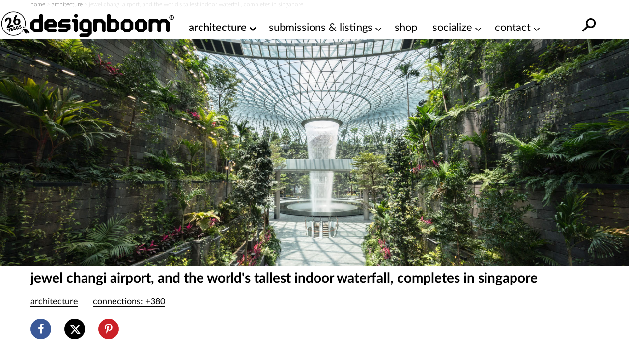

--- FILE ---
content_type: text/html; charset=UTF-8
request_url: https://www.designboom.com/architecture/jewel-changi-airport-singapore-moshe-safdie-04-12-2019/
body_size: 31407
content:
<!doctype html><html lang=en><head><meta charset="utf-8"><meta http-equiv="X-UA-Compatible" content="IE=edge,chrome=1"><title>jewel changi airport prepares to open to the public in singapore</title><meta name="viewport" content="width=device-width, initial-scale=1"><link rel=preload as=image href=https://static.designboom.com/wp-content/uploads/2019/04/jewel-changi-airport-singapore-moshe-safdie-designboom-600.jpg media="(max-width: 500px)"><link rel=preload as=image href=https://static.designboom.com/wp-content/uploads/2019/04/jewel-changi-airport-singapore-moshe-safdie-designboom-1800.jpg media="(min-width: 501px)"><link rel=preload href=https://www.designboom.com/wp-content/themes/designboom/res/fonts/LatoLatin-Bold.woff2 as=font type=font/woff2 crossorigin><link rel=preload href=https://www.designboom.com/wp-content/themes/designboom/res/fonts/LatoLatin-Thin.woff2 as=font type=font/woff2 media="(min-width: 501px)" crossorigin><link rel=preload href=https://www.designboom.com/wp-content/themes/designboom/res/fonts/LatoLatin-Regular.woff2 as=font type=font/woff2 media="(min-width: 501px)" crossorigin><link rel=preload href=https://www.designboom.com/wp-content/themes/designboom/res/fonts/LatoLatin-Semibold.woff2 as=font type=font/woff2 media="(min-width: 501px)" crossorigin><link rel=preload href=https://www.designboom.com/wp-content/themes/designboom/res/fonts/fontello-eed58dc9/font/fontello.woff2 as=font type=font/woff2 media="(min-width: 1200px)" crossorigin><link rel=dns-prefetch href=https://www.google.com crossorigin><link rel=dns-prefetch href=https://www.googletagmanager.com crossorigin><meta name='impact-site-verification' content='48de55f6-bb04-4a5c-8023-c3221f23a840'><script type=application/ld+json>{"@context":"https://schema.org","@type":"WebSite","url":"https://www.designboom.com/","potentialAction":{"@type":"SearchAction","target":"https://www.designboom.com/search-result/?q={search_term_string}","query-input":"required name=search_term_string"}}</script> <style>/*<![CDATA[*/@font-face{font-family:"Lato";src:url("https://www.designboom.com/wp-content/themes/designboom/res/fonts/LatoLatin-Bold.woff2") format("woff2"),url("https://www.designboom.com/wp-content/themes/designboom/res/fonts/LatoLatin-Bold.woff") format("woff");font-style:normal;font-weight:700;font-display:swap}@font-face{font-family:"Lato";src:url("https://www.designboom.com/wp-content/themes/designboom/res/fonts/LatoLatin-Thin.woff2") format("woff2"),url("https://www.designboom.com/wp-content/themes/designboom/res/fonts/LatoLatin-Thin.woff") format("woff");font-style:normal;font-weight:300;font-display:swap}@font-face{font-family:"Lato";src:url("https://www.designboom.com/wp-content/themes/designboom/res/fonts/LatoLatin-Regular.woff2") format("woff2"),url("https://www.designboom.com/wp-content/themes/designboom/res/fonts/LatoLatin-Regular.woff") format("woff");font-style:normal;font-weight:400;font-display:swap}@font-face{font-family:"Lato";src:url("https://www.designboom.com/wp-content/themes/designboom/res/fonts/LatoLatin-Semibold.woff2") format("woff2"),url("https://www.designboom.com/wp-content/themes/designboom/res/fonts/LatoLatin-Semibold.woff") format("woff");font-style:normal;font-weight:600;font-display:swap}@font-face{font-family:"fontello";src:url("/wp-content/themes/designboom/res/fonts/fontello-eed58dc9/font/fontello.woff2") format("woff2"),url("/wp-content/themes/designboom/res/fonts/fontello-eed58dc9/font/fontello.woff") format("woff");font-style:normal;font-weight:400;font-display:swap}[class^=icon-]:before,[class*=" icon-"]:before{font-family:"fontello";font-style:normal;font-weight:400;speak:none;display:flex;justify-content:center;align-items:center;text-decoration:inherit;text-align:center;font-feature-settings:normal;font-variant:normal;text-transform:none;line-height:1em;-webkit-font-smoothing:antialiased;-moz-osx-font-smoothing:grayscale}.icon-angle-down:before{content:"1"}.icon-angle-right:before{content:"2"}.icon-phone:before{content:""}.icon-location:before{content:""}.icon-rss:before{content:""}.icon-share:before{content:""}.icon-globe:before{content:""}.icon-mail:before{content:""}.icon-tiktok:before{content:""}.icon-x-twitter:before{content:""}.icon-doc:before{content:""}.icon-gplus:before{content:""}.icon-facebook:before{content:""}.icon-linkedin:before{content:""}.icon-youtube:before{content:""}.icon-instagram:before{content:""}.icon-reddit:before{content:""}.icon-wechat:before{content:""}.icon-connections:before{content:""}.icon-pinterest:before{content:""}.icon-architonic:before,.icon-archdaily:before{content:"";display:flex;justify-content:center;align-items:center;width:50px;height:60px;background-repeat:no-repeat;background-size:contain}.icon-architonic:before{background-image:url("/wp-content/themes/designboom/res/images/architonic-logo.png")}.icon-archdaily:before{background-image:url("/wp-content/themes/designboom/res/images/archdaily-icon.svg")}:root{--years-logo:url("/wp-content/themes/designboom/res/images/26yearslogo.png");--text-color:#000}@keyframes slide-up{0%{transform:translateY(100%)}100%{transform:translateY(0)}}@keyframes slide-down{0%{transform:translateY(-100%)}100%{transform:translateY(0)}}*,*::before,*::after{box-sizing:border-box}input,button,textarea,select,form,div,span p,ul,ol,li,figure,picture,figcaption,blockquote,dl,dd{margin:0;padding:0;font:inherit}article,aside,details,figcaption,figure,footer,header,hgroup,menu,nav,section{display:block}small{font-size:80%}ul,ol{list-style:none}img{border:0;max-width:100%;display:block;vertical-align:baseline;height:auto}canvas{width:100%;height:auto}html,body{width:100%;scroll-behavior:smooth}body{min-height:100vh;line-height:1.5;margin:0;padding:0;font-family:"Lato",sans-serif;font-weight:400;font-size:16px;color:#000;background-color:rgba(0,0,0,0);scroll-behavior:smooth}h1{font-size:1.75em;font-weight:700;margin:0;padding:0;line-height:1.1}h2{font-size:1.5em;font-weight:700;margin:0;padding:0;line-height:1.1}h3{font-size:1.375em;font-weight:700;margin:0;padding:0;line-height:1.1}h4{font-size:1.25em;font-weight:700;margin:0;padding:0;line-height:1.1}a{color:#000;text-decoration:none}a:active,a:hover{outline:0}.preload
*{transition:none !important}.preload * .scl-bar,.preload * .conn-list-wrapper{display:none !important}.preload a.menu-item-link:before{display:none !important}@media(max-width: 949px){#db-view{word-wrap:break-word;word-wrap:break-word;word-break:break-word;-webkit-hyphens:none;hyphens:none}}body.target-name-aside-menu,.target-name-aside-menu #db-view,#db-view.no-scroll,body.no-scroll{overflow-y:hidden}#db-hero.hero-image .hero-sizer,#db-hero.hero-image .picture-link,.unhero .hero-sizer,.unhero .picture-link{display:block;min-height:calc(100vw*var(--hero-sizer-mobile-height)/var(--hero-sizer-mobile-width))}#db-hero.hero-image .hero-main-block-sizer,.unhero .hero-main-block-sizer{min-height:calc(100vw*var(--hs-mobile-ratio));max-width:var(--hs-mobile-width);max-height:var(--hs-mobile-height)}#db-hero.hero-image img.img-error,.unhero img.img-error{display:none}.sidebar{display:none}#db-view.fullH{display:flex;flex-direction:column;min-height:100vh;min-height:100dvh}#db-view.fullH #db-main{--min-height:none;flex-grow:1}.half-underline{position:relative;white-space:nowrap;display:inline-block}.half-underline:after{content:"";position:absolute;bottom:5px;left:0;width:100%;height:25%;z-index:-1;transition:all .1s ease-in}.half-underline-yellow:after{background-color:#fffe01}.half-underline-green:after{background-color:#01ff01}#db-footer{display:none}.header-td{position:absolute;top:-9999px;left:-9999px}#breadcrumbs{font-size:12px;font-weight:300;color:#c3c3c3;padding:0
15px}.aside-menu{left:0;bottom:0;width:100%;transform:translateX(-100%);background-color:#fff;display:block}.preload .aside-menu{display:none}.aside{position:fixed;top:0;transition-duration:.5s;transition-property:transform;z-index:300;overflow-y:scroll;border-bottom:1px inset #eee;-webkit-user-select:none;-moz-user-select:none;user-select:none;-ms-overflow-style:none}.aside::-webkit-scrollbar{display:none}.aside.open{transition-duration:.5s;transition-property:transform;transform:translateX(0)}#db-overlay{display:none;position:fixed;top:0;bottom:0;left:0;right:0;background:rgba(0,0,0,.3);z-index:200}#billboard{display:block;position:fixed;top:0;transform:translateY(-110%);z-index:10;left:0;right:0;text-align:center;background:#fff}#billboard
.bottom{position:absolute;font-size:14px;display:none;width:40px;height:40px;justify-content:center;align-items:center;background-color:#e9e9e9;border-radius:50px;right:7px;bottom:3px;cursor:pointer;z-index:999}#billboard
.top{position:absolute;font-size:14px;display:none;width:50px;height:50px;justify-content:flex-end;right:0;top:0;cursor:pointer;z-index:999}#billboard .top
span{display:flex;justify-content:center;align-items:center;width:40px;height:40px;background-color:#e9e9e9;border-radius:50px;margin-right:7px;margin-top:3px}#billboard.ready{top:48px;transform:translateY(0);animation:slide-down .5s}#billboard.ready .top,#billboard.ready
.bottom{display:flex}#billboard.ready
.counter{display:none}#billboard>img{display:none}#billboard a
img{max-width:100%;height:auto;margin:0
auto}#billboard .billboard-iframe{position:relative;display:block;padding-bottom:60%}#billboard .billboard-iframe
iframe{position:absolute;left:0;top:0;width:100%;height:100%}#search-bar{position:absolute;left:0;right:0;background-color:#fff;transform:translateY(0);transition:transform .5s ease-in-out;z-index:-1;bottom:0;height:44px}#search-bar.open{transform:translateY(100%)}#r-bar{position:fixed;top:0;left:0;width:0%;height:5px;background-color:#fffe01;transition:width .4s ease-out,opacity .3s ease-out;z-index:9999;mix-blend-mode:normal;mix-blend-mode:var(--r-bar-blend, normal)}@media(min-width: 501px){#billboard.ready
.counter{display:flex}#billboard .top
.span{width:30px;height:30px}#billboard .billboard-iframe{padding-bottom:35.71%}#db-hero.hero-image .hero-sizer,#db-hero.hero-image .picture-link,.unhero .hero-sizer,.unhero .picture-link{min-height:calc(100vw*var(--hero-sizer-desktop-height)/var(--hero-sizer-desktop-width))}#db-hero.hero-image .hero-main-block-sizer,.unhero .hero-main-block-sizer{width:100%;max-width:var(--hs-desktop-width);max-height:var(--hs-desktop-height);padding-bottom:calc(var(--hs-desktop-ratio)*100%);min-height:auto;position:relative}#db-hero.hero-image .hero-main-block-sizer picture,#db-hero.hero-image .hero-main-block-sizer img,.unhero .hero-main-block-sizer picture,.unhero .hero-main-block-sizer
img{position:absolute;top:0;left:0;right:0;bottom:0}}@media(min-width: 768px){#db-overlay.open{display:block}.layout-box{max-width:738px;margin:0
auto}.aside-menu{max-width:70%}#breadcrumbs{padding:0}}@media(min-width: 800px){.layout-box{max-width:768px;width:calc(100vw - 60px)}}@media(min-width: 950px){#billboard{background-color:rgba(0,0,0,0)}#billboard-sizer{width:calc(100vw - 350px);max-width:652px;position:relative}#search-bar{bottom:0;top:0;z-index:1;height:auto;transform:translateY(-200%);display:flex;align-items:center;right:35px;overflow:hidden}#search-bar.open{transform:translateY(0)}.target-name-aside-menu #db-view{overflow-y:hidden}.layout-box{width:calc(100vw - 60px);max-width:972px}.aside-menu{display:none}.header-td{position:inherit;top:inherit;left:inherit;font-size:14px;font-weight:300;color:#c3c3c3}.main-block{max-width:var(--hs-desktop-width)}}@media(min-width: 1200px){.layout-box{width:1156px;max-width:1156px}.main-block{max-width:var(--hs-desktop-width)}#billboard-sizer{max-width:836px}}#db-navbar{width:100%;top:0;-webkit-user-select:none;-moz-user-select:none;user-select:none;z-index:110;background-color:#fff;border-bottom:1px inset rgba(0,0,0,0);position:relative}.db-navbar-inner{display:flex;justify-content:space-between;align-items:center;padding-left:15px;padding-right:15px;padding-top:10px;padding-bottom:2px;background-color:#fff;position:relative}#bar-menu{display:none;overflow:hidden}.bar-logo{display:flex;align-items:center;background-color:#fff}.bar-logo-link{display:block;position:relative;padding-left:60px}.bar-logo-link:before{content:" ";position:absolute;left:5px;top:-8px;background-size:contain;background-repeat:no-repeat;background-image:url("/wp-content/themes/designboom/res/images/26yearslogo.png");background-image:var(--years-logo);width:52px;height:45px;z-index:1}.bar-logo-link:after{content:" ";position:absolute;left:6px;top:-7px;width:43px;height:42px;background:#fffe01;border-radius:50px;display:none}.bar-logo-link:hover:after{display:block}.logo-svg{height:34px;width:auto}.logo-svg
svg{height:100%;width:auto}#menu-bar-toggler{display:none;margin:4px
20px 0 20px}#db-navbar.menu-fixed,#db-navbar.fixed{position:fixed}#db-navbar.fixed{animation:slide-down .7s;border-bottom:1px inset #eee}#db-navbar.fixed .db-navbar-inner{padding-top:5px;padding-bottom:2px}#db-navbar.fixed .bar-logo-link:before{left:5px;top:-5px;width:48px;height:45px}#db-navbar.fixed .bar-logo-link:after{left:7px;top:-3px;width:38px;height:37px}#db-navbar.fixed .logo-svg,#db-navbar.fixed .logo-svg
svg{max-height:36px}@media(max-width: 369px){.db-navbar-inner{padding-top:5px;padding-bottom:0px}.bar-logo-link{padding:0}.bar-logo-link:before,.bar-logo-link:after,.bar-logo-link:hover:after{display:none}.logo-svg{height:30px;margin:5px
0}}@media(min-width: 500px){.logo-svg{height:48px}.bar-logo-link:before{left:-5px;top:-5px;width:59px;height:50px}.bar-logo-link:after{left:-5px;top:-4px;width:49px;height:48px}}@media(min-width: 768px){.db-navbar-inner{padding-left:0px;padding-right:0px}}@media(min-width: 950px){#bar-menu{order:10;overflow:inherit}#bar-menu.open{display:block;padding:10px;position:absolute;top:100%;background-color:#fff}#menu-bar-toggler{display:block}.bar-left{display:none}.db-navbar-inner{align-items:start;flex-wrap:wrap}.bar-logo{z-index:1}.bar-logo-link{padding-left:60px}.bar-logo-link:before{left:0px}.bar-logo-link:after{left:1px}.bar-right{margin-left:auto}#main-menu{margin:0;padding:0;display:flex}li.menu-item{margin:0;padding:0;position:relative}a.menu-item-link{display:block;font-size:22px;font-weight:400;white-space:nowrap;color:#000;text-decoration:none;margin:0
0 0 30px}a.menu-item-link.first{margin-left:0}a.menu-item-link:before{content:attr(title);display:block;font-weight:600;height:1px;color:rgba(0,0,0,0);overflow:hidden;visibility:hidden;margin-bottom:-1px}a.menu-item-link:hover,a.menu-item-link:focus,a.menu-item-link:active,a.menu-item-link:hover:after{font-weight:600}.mm-dropdown{padding-right:20px}.mm-dropdown-menu{display:none;position:absolute;opacity:.85;width:350px;width:var(--dd-width, 350px);left:initial;left:var(--dd-left, unset);right:initial;right:var(--dd-right, unset);background:#fff;padding:10px
0 5px 0}.dd-first{--dd-left:-10px}li.submenu-item{display:block;margin:0;font-size:20px;font-weight:400;flex:1 0 50%}li.submenu-item.ffull{flex:1 0 100%}a.submenu-item-link{display:block;padding:3px
10px;white-space:nowrap;color:#000;opacity:.95;text-decoration:none;line-height:1.42857143}a.submenu-item-link:hover,a.submenu-item-link.current-menu-item{font-weight:600;padding-left:15px;color:#000}a.menu-item-link-cd{padding-right:15px}a.menu-item-link-cd::after{content:"1";font-family:"fontello";margin:3px
0 0 5px;position:absolute}.mm-dropdown:hover>.mm-dropdown-menu,.mm-dropdown.open>.mm-dropdown-menu{display:flex;flex-wrap:wrap}li.current-menu-item>a{font-weight:600}.submenu-item-link.mm-compact-item{letter-spacing:-1px;font-size:16px;padding-top:7px}#db-navbar.fixed{--fs:16px}#db-navbar.fixed .db-navbar-inner{justify-content:start;flex-wrap:nowrap}#db-navbar.fixed .bar-logo-link{padding-left:48px}#db-navbar.fixed .bar-logo-link:before{left:0px;top:-3px}#db-navbar.fixed .bar-logo-link:after{left:1px;top:-2px}#db-navbar.fixed li.menu-item{left:calc(var(--shiftleft));transition:left .3s ease-in}#db-navbar.fixed a.menu-item-link{margin:0
0 0 15px;font-size:var(--fs)}#db-navbar.fixed a.menu-item-link.first{margin-left:0}#db-navbar.fixed #menu-bar-toggler{margin:0px
20px 0 10px}#db-navbar.fixed #bar-menu{display:block;position:relative;padding:8px
0 0 0;order:0}#db-navbar.fixed #bar-menu.open li.menu-item{transition:left .5s cubic-bezier(0.18, 0.89, 0.32, 1.28);left:0;font-size:var(--fs)}#db-navbar.menu-fixed,#db-navbar.fixed{overflow:inherit}}@media(min-width: 1021px){#db-navbar.fixed a.menu-item-link{font-size:18px}}@media(min-width: 1120px)and (max-width: 1199px){#bar-menu{order:0;display:block}}@media(min-width: 1120px){#bar-menu.open li.menu-item{transition:left .5s cubic-bezier(0.18, 0.89, 0.32, 1.28);left:0}#menu-bar-toggler{margin:4px
5px 0 5px}li.menu-item{left:calc(var(--shiftleft) - 30px);transition:left .3s ease-in}a.menu-item-link{margin:0
0 0 20px;font-size:18px}a.menu-item-link.first{margin-left:0}.db-navbar-inner{flex-wrap:nowrap}}@media(min-width: 1200px){#menu-bar-toggler{display:none}.bar-logo-link{padding-left:0}.bar-logo-link:before{display:none}.bar-logo-link:after{display:none}.bar-logo-link:hover:after{display:none}.dd-first{--dd-left:25px}li.menu-item{left:auto;transition:none}a.menu-item-link{margin:0
0 0 30px;font-size:22px}a.menu-item-link.first{margin-left:30px}#db-navbar.fixed #menu-bar-toggler{display:block}#db-navbar.fixed a.menu-item-link{margin:0
0 0 30px}#db-navbar.fixed a.menu-item-link.first{margin-left:30px}#bar-menu{order:0;display:block;padding:12px
0 0 0}}@media(min-width: 1280px){.bar-logo-link{padding-left:0}.bar-logo-link:before{display:block;left:-60px}.bar-logo-link:after{left:-59px}.bar-logo-link:hover:after{display:block}#db-navbar.fixed .bar-logo-link{padding-left:0px}#db-navbar.fixed .bar-logo-link:before{left:-50px}#db-navbar.fixed .bar-logo-link:after{left:-48px}}.text-color{color:#000 !important}.text-center{text-align:center}.text-right{text-align:right}.text-error{color:#e72323 !important}.text-thin{font-weight:300}.text-regular{font-weight:400}.text-semibold{font-weight:600}.text-bold{font-weight:700}.text-balanced{text-wrap:balance}.d-block{display:block}.d-none{display:none}.d-bold{font-weight:700}.mt-0{margin-top:0}.mb-0{margin-bottom:0}.mt-5{margin-top:5px}.mb-5{margin-bottom:5px}.mt-10{margin-top:10px}.mb-10{margin-bottom:10px}.mt-15{margin-top:15px}.mb-15{margin-bottom:15px}.mt-20{margin-top:20px}.mb-20{margin-bottom:20px}.mt-30{margin-top:30px}.mb-30{margin-bottom:30px}.mt-35{margin-top:35px}.mb-35{margin-bottom:35px}.mt-40{margin-top:40px}.mb-40{margin-bottom:40px}.my-50{margin-bottom:50px;margin-top:50px}.size-16{font-size:16px}.size-18{font-size:18px}.size-20{font-size:20px}.size-22{font-size:22px}.size-24{font-size:24px}.size-28{font-size:28px}.size-30{font-size:30px}.mt-auto{margin-top:auto}.d-flex{display:flex}.d-flex-column{flex-direction:column}.justify-content-between{justify-content:space-between}.align-center{align-items:center}@media(min-width: 500px){.only-small{display:none !important}}@media(max-width: 499px){.exclude-small{display:none !important}}@media(min-width: 600px){.only-600{display:none !important}}@media(max-width: 599px){.exclude-600{display:none !important}}@media(min-width: 950px){.until-large{display:none !important}}@media(max-width: 949px){.from-large{display:none !important}}@media(min-width: 768px){.until-medium{display:none !important}}@media(max-width: 767px){.from-medium{display:none !important}}.db-ico{width:30px;height:30px;cursor:pointer;overflow:hidden;display:inline-block}.db-ico
.close{display:none;transition:all .1s ease-out;position:relative}.db-ico .close:before,.db-ico .close:after{width:30px;height:1px;background-color:#000;border-radius:0px;position:absolute;transition-duration:0s;transition-delay:.1s;transition-timing-function:linear;content:"";display:block;top:15px}.db-ico .closer:before{top:-10px;transition-property:top,opacity}.db-ico .closer:after{bottom:-10px;transition-property:bottom,transform}.db-icon
svg{width:100%;height:100%;transition:all .1s ease-in}.db-ico.open
svg{display:none}.db-ico.open
.close{display:inline-block;width:30px;height:30px}.db-ico.open .close:before{transform:rotate(45deg)}.db-ico.open .close:after{transform:rotate(-45deg)}#search-bar-ico{position:absolute}#search-bar-toggler{width:40px;height:40px;display:flex;justify-content:center;align-items:center}#search-bar-toggler
svg{margin-top:7px}#search-bar-toggler:hover
svg{transform:rotateY(180deg) scale(1.3)}.svg-search{width:40px;height:40px;transform:rotateY(180deg)}.button-slick{display:flex;overflow:hidden}.button-slick
.item{flex:1 0 100%;width:100%}.button-slick .bck-half:after{bottom:1px}.button-slick.flickity-enabled{display:block;overflow:inherit}.hero-wrapper .db-page-title{padding-left:15px;padding-right:15px;padding-top:10px}.hero-wrapper .db-page-subtitle{font-size:22px;margin-bottom:25px}#db-hero
img{width:100%}a.link-color{text-decoration:none;color:#a4a1a1}a.link-color:hover{background-color:#fffe01;color:#000;text-decoration:underline;transition:background-color .3s linear}.dmk-button,.dbtn{--bg:#FFFE01;--color:#000;background-color:var(--bg);color:var(--color);padding:10px
20px;border:none;cursor:pointer;transition:all .3s ease;-webkit-appearance:none;-moz-appearance:none;appearance:none;display:inline-block}.dmk-button:hover,.dbtn:hover{box-shadow:0 0 10px rgba(255,254,1,.3);transform:scale(1.1)}.dmk-button:active,.dbtn:active{transform:scale(0.9)}.dmk-button:disabled,.dbtn:disabled{--bg:#A4A1A1}.dmk-button:disabled:hover,.dmk-button:disabled:active,.dbtn:disabled:hover,.dbtn:disabled:active{box-shadow:0 0 0;transform:scale(1)}#sticky-video{height:0;padding-bottom:56.25%;position:relative;background-color:rgba(0,0,0,.6);overflow:hidden}#sticky-video
iframe{position:absolute;top:0;left:0;width:100%;height:100%}#sticky-video
.close{display:none}#sticky-video
.loading{position:absolute;top:0;left:0;width:100%;height:100%;display:flex;justify-content:center;align-items:center}#sticky-video
.thumb{position:absolute;top:50%;left:50%;transform:translateX(-50%) translateY(-50%)}#sticky-video.sticky{position:fixed;bottom:5px;right:15px;padding-bottom:0;width:240px;height:135px;transform:translateY(100%);animation:fade-in-up .75s ease forwards;z-index:1000}#sticky-video.sticky
.close{display:flex;position:absolute;top:-10px;right:-10px;font-size:16px;background:#e9e9e9;border-radius:50px;width:25px;height:25px;justify-content:center;align-items:center;padding-bottom:2px}#sticky-video.loaded
.loading{display:none}@media(min-width: 400px){#sticky-video.sticky{width:272px;height:153px}}@media(min-width: 600px){#sticky-video.sticky{width:50vw;height:28.125vw;max-width:512px;max-height:288px}}.post-title{padding:0
15px;margin:10px
0 0 0}.post-title-inner{margin:10px
0 0 0}.page-content{margin:0
15px;flex:1}.post .page-content>*{max-width:818px}.post-bar{margin:20px
0 20px 0;display:flex;flex-wrap:wrap}.info-cat{margin-right:30px}.info-share{display:none}.info-conn{flex:1 0 100%;margin-top:10px}.info{font-size:18px;white-space:nowrap;display:inline-block}@media(min-width: 500px){.info-conn{flex:0;margin-top:0}}@media(min-width: 768px){.post-title{padding:0}.page-content{margin:0}}@media(min-width: 950px){.post-title,.post-title-inner{margin-bottom:20px}.post-bar{margin-top:0}}.share-bar{margin:15px
0 30px 0;width:180px;display:flex;justify-content:space-between}.share-bar .scl-btn{width:42px;height:42px;display:flex;justify-content:center;align-items:center;border:2px
solid;border-radius:50%;background-color:#fff;color:#fff;font-size:22px;text-decoration:none;transform:translateY(0)}.share-bar .scl-btn:hover{text-decoration:none;background-color:#fff}.scl-btn.facebook{border-color:#3b5998;background:#3b5998}.scl-btn.facebook:hover{color:#3b5998}.scl-btn.twitter{border-color:#000;background:#000}.scl-btn.twitter
.icon{font-size:20px}.scl-btn.twitter .icon:before{margin-top:-2px;margin-left:-1px}.scl-btn.twitter:hover{color:#000}.scl-btn.pinterest{border-color:#cb2027;background:#cb2027}.scl-btn.pinterest:hover{color:#cb2027}.scl-btn.linkedin{border-color:#0072b1;background:#0072b1}.scl-btn.linkedin:hover{color:#0072b1}#gam-bb{--ratio:500/300;display:block;position:fixed;top:0;transform:translateY(-110%);z-index:10;left:0;right:0;text-align:center;background:#fff}#gam-bb
.top{position:absolute;font-size:14px;display:none;width:50px;height:50px;justify-content:flex-end;right:0;bottom:0;cursor:pointer;z-index:999}#gam-bb .top
span{display:flex;justify-content:center;align-items:center;width:40px;height:40px;background-color:rgba(233,233,233,.5);border-radius:50px;margin-right:7px;margin-top:3px}#gam-bb
.bottom{position:absolute;font-size:14px;display:none;width:40px;height:40px;justify-content:center;align-items:center;background-color:rgba(233,233,233,.5);border-radius:50px;right:7px;bottom:3px;cursor:pointer;z-index:999}#gam-bb.ready{top:48px;transform:translateY(0);animation:slide-down .5s}#gam-bb.ready .top,#gam-bb.ready
.bottom{display:flex}#gam-bb.ready
.counter{display:none}#bb-sizer{aspect-ratio:500/300;aspect-ratio:var(--ratio, 500/300);overflow:hidden}#bb-sizer div,#bb-sizer
iframe{aspect-ratio:500/300;aspect-ratio:var(--ratio, 500/300);overflow:hidden;width:100%;height:auto}@media(min-width: 501px){#gam-bb{--ratio:840/300}#gam-bb.ready
.counter{display:flex}#gam-bb
.top{bottom:auto;bottom:initial;top:5px;left:5px;width:25px;height:25px;border-radius:50px}#gam-bb .top
span{width:20px;height:20px}}@media(min-width: 950px){#gam-bb{background-color:rgba(0,0,0,0)}#bb-sizer{width:calc(100vw - 380px);max-width:652px;position:relative;background-color:#fff}}@media(min-width: 1200px){#bb-sizer{max-width:836px}}/*]]>*/</style> <script data-cmp-ab=1 src=https://cdn.consentmanager.net/delivery/js/semiautomatic.min.js data-cmp-cdid=bb3961e46271b data-cmp-host=c.delivery.consentmanager.net data-cmp-cdn=cdn.consentmanager.net data-cmp-codesrc=0></script> <script>window.dataLayer=window.dataLayer||[];window.dataLayer.push({platform:"db",appId:"designboom"});const userId=0;if(userId)window.dataLayer.push({userId:userId});(function(w,d,s,l,i){w[l]=w[l]||[];w[l].push({'gtm.start':new Date().getTime(),event:'gtm.js'});var f=d.getElementsByTagName(s)[0],j=d.createElement(s),dl=l!='dataLayer'?'&l='+l:'';j.async=true;j.src='https://www.googletagmanager.com/gtm.js?id='+i+dl;f.parentNode.insertBefore(j,f);})(window,document,'script','dataLayer','GTM-5KPHJRQB');</script> <meta name='robots' content='index, follow, max-image-preview:large, max-snippet:-1, max-video-preview:-1'><style>img:is([sizes="auto" i], [sizes^="auto," i]){contain-intrinsic-size:3000px 1500px}</style><meta name="description" content="jewel changi airport, the mixed-use development designed by safdie architects, is set to open to the public for the first time."><link rel=canonical href=https://www.designboom.com/architecture/jewel-changi-airport-singapore-moshe-safdie-04-12-2019/ ><meta property="og:locale" content="en_US"><meta property="og:type" content="article"><meta property="og:title" content="jewel changi airport, and the world&#039;s tallest indoor waterfall, completes in singapore"><meta property="og:description" content="&nbsp;"><meta property="og:url" content="https://www.designboom.com/architecture/jewel-changi-airport-singapore-moshe-safdie-04-12-2019/"><meta property="og:site_name" content="designboom | architecture &amp; design magazine"><meta property="article:publisher" content="https://www.facebook.com/designboomnews/"><meta property="article:published_time" content="2019-04-12T11:19:41+00:00"><meta property="article:modified_time" content="2019-09-04T18:21:23+00:00"><meta property="og:image" content="https://www.designboom.com/twitterimages/uploads/2019/04/jewel-changi-airport-singapore-moshe-safdie-designboom-Fb.jpg"><meta property="og:image:width" content="1000"><meta property="og:image:height" content="526"><meta property="og:image:type" content="image/jpeg"><meta name="author" content="philip stevens I designboom"><meta name="twitter:card" content="summary_large_image"><meta name="twitter:creator" content="@designboom"><meta name="twitter:site" content="@designboom"> <script type=application/ld+json class=yoast-schema-graph>{"@context":"https://schema.org","@graph":[{"@type":"Article","@id":"https://www.designboom.com/architecture/jewel-changi-airport-singapore-moshe-safdie-04-12-2019/#article","isPartOf":{"@id":"https://www.designboom.com/architecture/jewel-changi-airport-singapore-moshe-safdie-04-12-2019/"},"author":{"name":"philip stevens I designboom","@id":"https://www.designboom.com/#/schema/person/db251bb8d58c387f47826cd92d0bd273"},"headline":"jewel changi airport, and the world&#8217;s tallest indoor waterfall, completes in singapore","datePublished":"2019-04-12T11:19:41+00:00","dateModified":"2019-09-04T18:21:23+00:00","mainEntityOfPage":{"@id":"https://www.designboom.com/architecture/jewel-changi-airport-singapore-moshe-safdie-04-12-2019/"},"wordCount":875,"commentCount":0,"publisher":{"@id":"https://www.designboom.com/#organization"},"image":{"@id":"https://www.designboom.com/architecture/jewel-changi-airport-singapore-moshe-safdie-04-12-2019/#primaryimage"},"thumbnailUrl":"https://www.designboom.com/wp-content/uploads/2019/04/jewel-changi-airport-singapore-moshe-safdie-designboom-01.jpg","keywords":["airport architecture and design","architecture in singapore","moshe safdie","world architecture festival 2019"],"articleSection":["architecture","video"],"inLanguage":"en-US","potentialAction":[{"@type":"CommentAction","name":"Comment","target":["https://www.designboom.com/architecture/jewel-changi-airport-singapore-moshe-safdie-04-12-2019/#respond"]}]},{"@type":"WebPage","@id":"https://www.designboom.com/architecture/jewel-changi-airport-singapore-moshe-safdie-04-12-2019/","url":"https://www.designboom.com/architecture/jewel-changi-airport-singapore-moshe-safdie-04-12-2019/","name":"jewel changi airport prepares to open to the public in singapore","isPartOf":{"@id":"https://www.designboom.com/#website"},"primaryImageOfPage":{"@id":"https://www.designboom.com/architecture/jewel-changi-airport-singapore-moshe-safdie-04-12-2019/#primaryimage"},"image":{"@id":"https://www.designboom.com/architecture/jewel-changi-airport-singapore-moshe-safdie-04-12-2019/#primaryimage"},"thumbnailUrl":"https://www.designboom.com/wp-content/uploads/2019/04/jewel-changi-airport-singapore-moshe-safdie-designboom-01.jpg","datePublished":"2019-04-12T11:19:41+00:00","dateModified":"2019-09-04T18:21:23+00:00","description":"jewel changi airport, the mixed-use development designed by safdie architects, is set to open to the public for the first time.","breadcrumb":{"@id":"https://www.designboom.com/architecture/jewel-changi-airport-singapore-moshe-safdie-04-12-2019/#breadcrumb"},"inLanguage":"en-US","potentialAction":[{"@type":"ReadAction","target":["https://www.designboom.com/architecture/jewel-changi-airport-singapore-moshe-safdie-04-12-2019/"]}]},{"@type":"ImageObject","inLanguage":"en-US","@id":"https://www.designboom.com/architecture/jewel-changi-airport-singapore-moshe-safdie-04-12-2019/#primaryimage","url":"https://www.designboom.com/wp-content/uploads/2019/04/jewel-changi-airport-singapore-moshe-safdie-designboom-01.jpg","contentUrl":"https://www.designboom.com/wp-content/uploads/2019/04/jewel-changi-airport-singapore-moshe-safdie-designboom-01.jpg","width":818,"height":546},{"@type":"BreadcrumbList","@id":"https://www.designboom.com/architecture/jewel-changi-airport-singapore-moshe-safdie-04-12-2019/#breadcrumb","itemListElement":[{"@type":"ListItem","position":1,"name":"home","item":"https://www.designboom.com/"},{"@type":"ListItem","position":2,"name":"architecture","item":"https://www.designboom.com/architecture/"},{"@type":"ListItem","position":3,"name":"jewel changi airport, and the world&#8217;s tallest indoor waterfall, completes in singapore"}]},{"@type":"WebSite","@id":"https://www.designboom.com/#website","url":"https://www.designboom.com/","name":"designboom | architecture &amp; design magazine","description":"designboom magazine | your first source for architecture, design &amp; art news","publisher":{"@id":"https://www.designboom.com/#organization"},"potentialAction":[{"@type":"SearchAction","target":{"@type":"EntryPoint","urlTemplate":"https://www.designboom.com/search-result/?q={search_term_string}"},"query-input":{"@type":"PropertyValueSpecification","valueRequired":true,"valueName":"search_term_string"}}],"inLanguage":"en-US"},{"@type":"Organization","@id":"https://www.designboom.com/#organization","name":"Designboom","url":"https://www.designboom.com/","logo":{"@type":"ImageObject","inLanguage":"en-US","@id":"https://www.designboom.com/#/schema/logo/image/","url":"https://www.designboom.com/wp-content/uploads/2015/10/DesignboomLogo.gif","contentUrl":"https://www.designboom.com/wp-content/uploads/2015/10/DesignboomLogo.gif","width":336,"height":54,"caption":"Designboom"},"image":{"@id":"https://www.designboom.com/#/schema/logo/image/"},"sameAs":["https://www.facebook.com/designboomnews/","https://x.com/designboom","https://www.instagram.com/designboom/","https://www.pinterest.com/designboom/","https://www.youtube.com/channel/UCv6JHGYnS74viHnZ-6zR2Jg"]},{"@type":"Person","@id":"https://www.designboom.com/#/schema/person/db251bb8d58c387f47826cd92d0bd273","name":"philip stevens I designboom","sameAs":["sysadmin"],"url":"https://www.designboom.com/author/philipdesignboom-com/"}]}</script> <link rel=dns-prefetch href=//static.designboom.com><style id=classic-theme-styles-inline-css>/*! This file is auto-generated */
.wp-block-button__link{color:#fff;background-color:#32373c;border-radius:9999px;box-shadow:none;text-decoration:none;padding:calc(.667em + 2px) calc(1.333em + 2px);font-size:1.125em}.wp-block-file__button{background:#32373c;color:#fff;text-decoration:none}</style><style id=global-styles-inline-css>/*<![CDATA[*/:root{--wp--preset--aspect-ratio--square:1;--wp--preset--aspect-ratio--4-3:4/3;--wp--preset--aspect-ratio--3-4:3/4;--wp--preset--aspect-ratio--3-2:3/2;--wp--preset--aspect-ratio--2-3:2/3;--wp--preset--aspect-ratio--16-9:16/9;--wp--preset--aspect-ratio--9-16:9/16;--wp--preset--color--black:#000;--wp--preset--color--cyan-bluish-gray:#abb8c3;--wp--preset--color--white:#fff;--wp--preset--color--pale-pink:#f78da7;--wp--preset--color--vivid-red:#cf2e2e;--wp--preset--color--luminous-vivid-orange:#ff6900;--wp--preset--color--luminous-vivid-amber:#fcb900;--wp--preset--color--light-green-cyan:#7bdcb5;--wp--preset--color--vivid-green-cyan:#00d084;--wp--preset--color--pale-cyan-blue:#8ed1fc;--wp--preset--color--vivid-cyan-blue:#0693e3;--wp--preset--color--vivid-purple:#9b51e0;--wp--preset--gradient--vivid-cyan-blue-to-vivid-purple:linear-gradient(135deg,rgba(6,147,227,1) 0%,rgb(155,81,224) 100%);--wp--preset--gradient--light-green-cyan-to-vivid-green-cyan:linear-gradient(135deg,rgb(122,220,180) 0%,rgb(0,208,130) 100%);--wp--preset--gradient--luminous-vivid-amber-to-luminous-vivid-orange:linear-gradient(135deg,rgba(252,185,0,1) 0%,rgba(255,105,0,1) 100%);--wp--preset--gradient--luminous-vivid-orange-to-vivid-red:linear-gradient(135deg,rgba(255,105,0,1) 0%,rgb(207,46,46) 100%);--wp--preset--gradient--very-light-gray-to-cyan-bluish-gray:linear-gradient(135deg,rgb(238,238,238) 0%,rgb(169,184,195) 100%);--wp--preset--gradient--cool-to-warm-spectrum:linear-gradient(135deg,rgb(74,234,220) 0%,rgb(151,120,209) 20%,rgb(207,42,186) 40%,rgb(238,44,130) 60%,rgb(251,105,98) 80%,rgb(254,248,76) 100%);--wp--preset--gradient--blush-light-purple:linear-gradient(135deg,rgb(255,206,236) 0%,rgb(152,150,240) 100%);--wp--preset--gradient--blush-bordeaux:linear-gradient(135deg,rgb(254,205,165) 0%,rgb(254,45,45) 50%,rgb(107,0,62) 100%);--wp--preset--gradient--luminous-dusk:linear-gradient(135deg,rgb(255,203,112) 0%,rgb(199,81,192) 50%,rgb(65,88,208) 100%);--wp--preset--gradient--pale-ocean:linear-gradient(135deg,rgb(255,245,203) 0%,rgb(182,227,212) 50%,rgb(51,167,181) 100%);--wp--preset--gradient--electric-grass:linear-gradient(135deg,rgb(202,248,128) 0%,rgb(113,206,126) 100%);--wp--preset--gradient--midnight:linear-gradient(135deg,rgb(2,3,129) 0%,rgb(40,116,252) 100%);--wp--preset--font-size--small:13px;--wp--preset--font-size--medium:20px;--wp--preset--font-size--large:36px;--wp--preset--font-size--x-large:42px;--wp--preset--spacing--20:0.44rem;--wp--preset--spacing--30:0.67rem;--wp--preset--spacing--40:1rem;--wp--preset--spacing--50:1.5rem;--wp--preset--spacing--60:2.25rem;--wp--preset--spacing--70:3.38rem;--wp--preset--spacing--80:5.06rem;--wp--preset--shadow--natural:6px 6px 9px rgba(0, 0, 0, 0.2);--wp--preset--shadow--deep:12px 12px 50px rgba(0, 0, 0, 0.4);--wp--preset--shadow--sharp:6px 6px 0px rgba(0, 0, 0, 0.2);--wp--preset--shadow--outlined:6px 6px 0px -3px rgba(255, 255, 255, 1), 6px 6px rgba(0, 0, 0, 1);--wp--preset--shadow--crisp:6px 6px 0px rgba(0, 0, 0, 1)}:where(.is-layout-flex){gap:0.5em}:where(.is-layout-grid){gap:0.5em}body .is-layout-flex{display:flex}.is-layout-flex{flex-wrap:wrap;align-items:center}.is-layout-flex>:is(*,div){margin:0}body .is-layout-grid{display:grid}.is-layout-grid>:is(*,div){margin:0}:where(.wp-block-columns.is-layout-flex){gap:2em}:where(.wp-block-columns.is-layout-grid){gap:2em}:where(.wp-block-post-template.is-layout-flex){gap:1.25em}:where(.wp-block-post-template.is-layout-grid){gap:1.25em}.has-black-color{color:var(--wp--preset--color--black) !important}.has-cyan-bluish-gray-color{color:var(--wp--preset--color--cyan-bluish-gray) !important}.has-white-color{color:var(--wp--preset--color--white) !important}.has-pale-pink-color{color:var(--wp--preset--color--pale-pink) !important}.has-vivid-red-color{color:var(--wp--preset--color--vivid-red) !important}.has-luminous-vivid-orange-color{color:var(--wp--preset--color--luminous-vivid-orange) !important}.has-luminous-vivid-amber-color{color:var(--wp--preset--color--luminous-vivid-amber) !important}.has-light-green-cyan-color{color:var(--wp--preset--color--light-green-cyan) !important}.has-vivid-green-cyan-color{color:var(--wp--preset--color--vivid-green-cyan) !important}.has-pale-cyan-blue-color{color:var(--wp--preset--color--pale-cyan-blue) !important}.has-vivid-cyan-blue-color{color:var(--wp--preset--color--vivid-cyan-blue) !important}.has-vivid-purple-color{color:var(--wp--preset--color--vivid-purple) !important}.has-black-background-color{background-color:var(--wp--preset--color--black) !important}.has-cyan-bluish-gray-background-color{background-color:var(--wp--preset--color--cyan-bluish-gray) !important}.has-white-background-color{background-color:var(--wp--preset--color--white) !important}.has-pale-pink-background-color{background-color:var(--wp--preset--color--pale-pink) !important}.has-vivid-red-background-color{background-color:var(--wp--preset--color--vivid-red) !important}.has-luminous-vivid-orange-background-color{background-color:var(--wp--preset--color--luminous-vivid-orange) !important}.has-luminous-vivid-amber-background-color{background-color:var(--wp--preset--color--luminous-vivid-amber) !important}.has-light-green-cyan-background-color{background-color:var(--wp--preset--color--light-green-cyan) !important}.has-vivid-green-cyan-background-color{background-color:var(--wp--preset--color--vivid-green-cyan) !important}.has-pale-cyan-blue-background-color{background-color:var(--wp--preset--color--pale-cyan-blue) !important}.has-vivid-cyan-blue-background-color{background-color:var(--wp--preset--color--vivid-cyan-blue) !important}.has-vivid-purple-background-color{background-color:var(--wp--preset--color--vivid-purple) !important}.has-black-border-color{border-color:var(--wp--preset--color--black) !important}.has-cyan-bluish-gray-border-color{border-color:var(--wp--preset--color--cyan-bluish-gray) !important}.has-white-border-color{border-color:var(--wp--preset--color--white) !important}.has-pale-pink-border-color{border-color:var(--wp--preset--color--pale-pink) !important}.has-vivid-red-border-color{border-color:var(--wp--preset--color--vivid-red) !important}.has-luminous-vivid-orange-border-color{border-color:var(--wp--preset--color--luminous-vivid-orange) !important}.has-luminous-vivid-amber-border-color{border-color:var(--wp--preset--color--luminous-vivid-amber) !important}.has-light-green-cyan-border-color{border-color:var(--wp--preset--color--light-green-cyan) !important}.has-vivid-green-cyan-border-color{border-color:var(--wp--preset--color--vivid-green-cyan) !important}.has-pale-cyan-blue-border-color{border-color:var(--wp--preset--color--pale-cyan-blue) !important}.has-vivid-cyan-blue-border-color{border-color:var(--wp--preset--color--vivid-cyan-blue) !important}.has-vivid-purple-border-color{border-color:var(--wp--preset--color--vivid-purple) !important}.has-vivid-cyan-blue-to-vivid-purple-gradient-background{background:var(--wp--preset--gradient--vivid-cyan-blue-to-vivid-purple) !important}.has-light-green-cyan-to-vivid-green-cyan-gradient-background{background:var(--wp--preset--gradient--light-green-cyan-to-vivid-green-cyan) !important}.has-luminous-vivid-amber-to-luminous-vivid-orange-gradient-background{background:var(--wp--preset--gradient--luminous-vivid-amber-to-luminous-vivid-orange) !important}.has-luminous-vivid-orange-to-vivid-red-gradient-background{background:var(--wp--preset--gradient--luminous-vivid-orange-to-vivid-red) !important}.has-very-light-gray-to-cyan-bluish-gray-gradient-background{background:var(--wp--preset--gradient--very-light-gray-to-cyan-bluish-gray) !important}.has-cool-to-warm-spectrum-gradient-background{background:var(--wp--preset--gradient--cool-to-warm-spectrum) !important}.has-blush-light-purple-gradient-background{background:var(--wp--preset--gradient--blush-light-purple) !important}.has-blush-bordeaux-gradient-background{background:var(--wp--preset--gradient--blush-bordeaux) !important}.has-luminous-dusk-gradient-background{background:var(--wp--preset--gradient--luminous-dusk) !important}.has-pale-ocean-gradient-background{background:var(--wp--preset--gradient--pale-ocean) !important}.has-electric-grass-gradient-background{background:var(--wp--preset--gradient--electric-grass) !important}.has-midnight-gradient-background{background:var(--wp--preset--gradient--midnight) !important}.has-small-font-size{font-size:var(--wp--preset--font-size--small) !important}.has-medium-font-size{font-size:var(--wp--preset--font-size--medium) !important}.has-large-font-size{font-size:var(--wp--preset--font-size--large) !important}.has-x-large-font-size{font-size:var(--wp--preset--font-size--x-large) !important}:where(.wp-block-post-template.is-layout-flex){gap:1.25em}:where(.wp-block-post-template.is-layout-grid){gap:1.25em}:where(.wp-block-columns.is-layout-flex){gap:2em}:where(.wp-block-columns.is-layout-grid){gap:2em}:root :where(.wp-block-pullquote){font-size:1.5em;line-height:1.6}/*]]>*/</style><link id=d__b_styles rel=preload href="https://static.designboom.com/wp-content/themes/designboom/res/css/d__b.css?ver=build-20260126190002" as=style onload="this.onload=null;this.rel='stylesheet'"><noscript><link rel=stylesheet href="https://static.designboom.com/wp-content/themes/designboom/res/css/d__b.css?ver=build-20260126190002"></noscript><script>(()=>{var t={9369:function(t,e,n){!function(t){"use strict";t.loadCSS||(t.loadCSS=function(){});var n=loadCSS.relpreload={};if(n.support=function(){var e;try{e=t.document.createElement("link").relList.supports("preload")}catch(t){e=!1}return function(){return e}}(),n.bindMediaToggle=function(t){var e=t.media||"all";function n(){t.media=e}t.addEventListener?t.addEventListener("load",n):t.attachEvent&&t.attachEvent("onload",n),setTimeout((function(){t.rel="stylesheet",t.media="only x"})),setTimeout(n,3e3)},n.poly=function(){if(!n.support())for(var e=t.document.getElementsByTagName("link"),a=0;a<e.length;a++){var o=e[a];"preload"!==o.rel||"style"!==o.getAttribute("as")||o.getAttribute("data-loadcss")||(o.setAttribute("data-loadcss",!0),n.bindMediaToggle(o))}},!n.support()){n.poly();var a=t.setInterval(n.poly,500);t.addEventListener?t.addEventListener("load",(function(){n.poly(),t.clearInterval(a)})):t.attachEvent&&t.attachEvent("onload",(function(){n.poly(),t.clearInterval(a)}))}e.loadCSS=loadCSS}(void 0!==n.g?n.g:this)}},e={};e.g=function(){if("object"==typeof globalThis)return globalThis;try{return this||new Function("return this")()}catch(t){if("object"==typeof window)return window}}();t[9369](0,{},e)})();</script><style id=akismet-widget-style-inline-css>/*<![CDATA[*/.a-stats{--akismet-color-mid-green:#357b49;--akismet-color-white:#fff;--akismet-color-light-grey:#f6f7f7;max-width:350px;width:auto}.a-stats
*{all:unset;box-sizing:border-box}.a-stats
strong{font-weight:600}.a-stats a.a-stats__link,
.a-stats a.a-stats__link:visited,
.a-stats a.a-stats__link:active{background:var(--akismet-color-mid-green);border:none;box-shadow:none;border-radius:8px;color:var(--akismet-color-white);cursor:pointer;display:block;font-family:-apple-system,BlinkMacSystemFont,'Segoe UI','Roboto','Oxygen-Sans','Ubuntu','Cantarell','Helvetica Neue',sans-serif;font-weight:500;padding:12px;text-align:center;text-decoration:none;transition:all 0.2s ease}.widget .a-stats a.a-stats__link:focus{background:var(--akismet-color-mid-green);color:var(--akismet-color-white);text-decoration:none}.a-stats a.a-stats__link:hover{filter:brightness(110%);box-shadow:0 4px 12px rgba(0, 0, 0, 0.06), 0 0 2px rgba(0, 0, 0, 0.16)}.a-stats
.count{color:var(--akismet-color-white);display:block;font-size:1.5em;line-height:1.4;padding:0
13px;white-space:nowrap}/*]]>*/</style><link rel=https://api.w.org/ href=https://www.designboom.com/wp-json/ ><link rel=alternate title=JSON type=application/json href=https://www.designboom.com/wp-json/wp/v2/posts/586158><link rel=shortlink href='https://www.designboom.com/?p=586158'><link rel=alternate title="oEmbed (JSON)" type=application/json+oembed href="https://www.designboom.com/wp-json/oembed/1.0/embed?url=https%3A%2F%2Fwww.designboom.com%2Farchitecture%2Fjewel-changi-airport-singapore-moshe-safdie-04-12-2019%2F"><link rel=alternate title="oEmbed (XML)" type=text/xml+oembed href="https://www.designboom.com/wp-json/oembed/1.0/embed?url=https%3A%2F%2Fwww.designboom.com%2Farchitecture%2Fjewel-changi-airport-singapore-moshe-safdie-04-12-2019%2F&#038;format=xml"><meta property="twitter:image" content="https://www.designboom.com/twitterimages/uploads/2019/04/jewel-changi-airport-singapore-moshe-safdie-designboom-Fb.jpg"></head><body id=d__b class="dboom_com preload"> <noscript><iframe src="https://www.googletagmanager.com/ns.html?id=GTM-5KPHJRQB" height=0 width=0 style=display:none;visibility:hidden></iframe></noscript><div id=db-view class><header id=db-header><div class="nav-prescroll layout-box"><div id=breadcrumbs><span><span><a href=https://www.designboom.com/ >home</a></span> &gt; <span><a href=https://www.designboom.com/architecture/ >architecture</a></span> &gt; <span class=breadcrumb_last aria-current=page>jewel changi airport, and the world&#8217;s tallest indoor waterfall, completes in singapore</span></span></div></div><div class=nav-holder><nav id=db-navbar class=banksy-m1 role=navigation><div class="db-navbar-inner layout-box"><div class="bar-left bar-item"><div id=aside-menu-bar-toggler class="db-ico db-ico-menu bar-toggler has-overlay" data-target=aside-menu><svg class=svg-ico xmlns=http://www.w3.org/2000/svg viewBox="0 0 512 512"><path d="M501.333 96H10.667C4.779 96 0 100.779 0 106.667s4.779 10.667 10.667 10.667h490.667c5.888 0 10.667-4.779 10.667-10.667S507.221 96 501.333 96zm0 149.333H10.667C4.779 245.333 0 250.112 0 256s4.779 10.667 10.667 10.667h490.667c5.888 0 10.667-4.779 10.667-10.667s-4.78-10.667-10.668-10.667zm0 149.334H10.667C4.779 394.667 0 399.445 0 405.333 0 411.221 4.779 416 10.667 416h490.667c5.888 0 10.667-4.779 10.667-10.667-.001-5.888-4.78-10.666-10.668-10.666z" class=icon-level /></svg><span class=close></span></div></div><div class="bar-logo bar-item"><a href=https://www.designboom.com/ class=bar-logo-link title="designboom magazine | your first source for architecture, design &amp; art news" aria-label="designboom magazine homepage"><div class="logo logo-svg"><svg id=Layer_1 data-name="Layer 1" xmlns=http://www.w3.org/2000/svg viewBox="0 0 2000 328.3"><path d=M51.22,257.52,0,206.3V120.47L52.71,69.25H122V17.31L138.57,0h18.07l16.57,17.31V241l-16.57,16.57Zm69.19-128.77-9-9H60.16l-9,9V198l9,9h51.22l9-9Z /><path d=M1082.84,257.52,1066.26,241V17.31L1082.84,0h18.06l16.58,17.31V69.25h69.28l52.71,51.22V206.3l-51.22,51.22ZM1119.09,198l9,9h51.22l9-9V128.75l-9-9h-51.22l-9,9Z /><path d=M314.77,69.25,366,119v52.71l-16.57,16.58h-94.9l-9,9,9,9h94.9L366,222.88V241l-16.57,16.57H245.48l-52.71-52.71V119L244,69.29h70.78Zm-60.23,50.46-9,9,9,9h51.22l9-9-9-9Z /><polygon points="385.54 120.47 438.28 69.25 540.69 69.25 558.75 85.83 558.75 102.41 540.69 120.47 445.79 120.47 438.28 129.51 447.31 137.05 540.69 137.05 558.75 155.12 558.75 206.3 506.05 257.52 403.64 257.52 385.54 240.95 385.54 222.88 403.64 206.3 498.5 206.3 507.54 197.27 498.5 189.76 403.64 189.76 385.54 171.69 385.54 120.47"/><path d=M735,128.75l9-9H795.2l9,9V198l-9,9H744l-9-9Zm0-59.5-52.71,51.22V206.3l51.22,51.22h60.25l9,9-9,9H698.82l-16.58,18.07v18.06l16.58,16.58H802.74L854,277.08V120.47L802.74,69.25Z /><polygon points="626.2 257.52 608.14 239.46 608.14 118.95 592.8 118.95 574.7 102.41 574.7 85.83 592.8 69.25 642.78 69.25 660.85 85.83 660.85 239.46 642.78 257.52 626.2 257.52"/><polygon points="626.2 52.71 642.78 52.71 660.85 34.64 660.85 18.07 642.78 0 626.2 0 608.14 18.07 608.14 34.64 626.2 52.71"/><polygon points="995.48 69.25 1046.7 120.47 1046.7 240.95 1030.13 257.52 1012.06 257.52 995.48 240.95 995.48 137.05 977.42 120.47 942.77 120.47 935.26 128.02 926.23 137.05 926.23 240.95 908.16 257.52 891.59 257.52 873.52 240.95 873.52 85.83 891.59 69.25 995.48 69.25"/><polygon points="1769.61 69.25 1795.22 94.86 1822.32 69.25 1890.08 69.25 1942.79 120.47 1942.79 240.95 1924.72 257.52 1908.15 257.52 1890.08 240.95 1890.08 137.05 1873.5 118.95 1838.89 118.95 1820.8 137.05 1820.8 240.95 1804.25 257.52 1786.15 257.52 1769.61 240.95 1769.61 137.05 1751.54 118.95 1716.9 118.95 1700.32 137.05 1700.32 240.95 1682.26 257.52 1665.68 257.52 1647.61 240.95 1647.61 84.34 1665.68 69.25 1769.61 69.25"/><path d=M1978.76,51.44a9.8,9.8,0,0,0,1.59-5.64,9.16,9.16,0,0,0-1.52-5.42,9.54,9.54,0,0,0-3.81-3.23,10.28,10.28,0,0,0-4.5-1.08h-15.24V66.43h7.13V56.13h6l5.17,10.3h7.86l-6.09-11.82A10.23,10.23,0,0,0,1978.76,51.44Zm-16.32-10.17h5.83a5.16,5.16,0,0,1,2.89,1,4,4,0,0,1,1.49,3.58,4.93,4.93,0,0,1-1.49,3.93,4.4,4.4,0,0,1-3,1.3h-5.77Z /><path d=M1997.43,38.57A33.12,33.12,0,0,0,1979.84,21a32.83,32.83,0,0,0-25.61,0,34,34,0,0,0-10.52,7.1,33.33,33.33,0,0,0-7.1,10.52,32,32,0,0,0-2.6,12.78,31.46,31.46,0,0,0,2.6,12.77,34,34,0,0,0,7.1,10.52,33,33,0,0,0,10.52,7.1,32,32,0,0,0,12.78,2.6,31.58,31.58,0,0,0,12.83-2.6,34,34,0,0,0,10.52-7.1A32.9,32.9,0,0,0,2000,51.35,32.1,32.1,0,0,0,1997.43,38.57Zm-9,25.23a25.19,25.19,0,0,1-8.94,8.94,24.9,24.9,0,0,1-24.88,0,25,25,0,0,1-9-8.94,23.93,23.93,0,0,1-3.33-12.45,23.87,23.87,0,0,1,3.33-12.46,25,25,0,0,1,9-8.94,24.9,24.9,0,0,1,24.88,0,25.19,25.19,0,0,1,8.94,8.94,23.94,23.94,0,0,1,3.33,12.46A23.86,23.86,0,0,1,1988.43,63.8Z /><path d=M1381.06,69.25h-69.29l-52.71,51.22V206.3l52.71,51.22h69.29l52.7-51.22V120.47Zm0,128.78-9,9H1320.8l-9-9V128.75l9-9H1372l9,9Z /><path d=M1575.32,69.25H1506l-52.71,51.22V206.3L1506,257.52h69.29L1628,206.3V120.47Zm0,128.78-9,9h-51.22l-9-9V128.75l9-9h51.22l9,9Z /></svg></div></a><div id=menu-bar-toggler class="db-ico db-ico-menu bar-toggler" data-target=bar-menu><svg class=svg-ico xmlns=http://www.w3.org/2000/svg viewBox="0 0 512 512"><path d="M501.333 96H10.667C4.779 96 0 100.779 0 106.667s4.779 10.667 10.667 10.667h490.667c5.888 0 10.667-4.779 10.667-10.667S507.221 96 501.333 96zm0 149.333H10.667C4.779 245.333 0 250.112 0 256s4.779 10.667 10.667 10.667h490.667c5.888 0 10.667-4.779 10.667-10.667s-4.78-10.667-10.668-10.667zm0 149.334H10.667C4.779 394.667 0 399.445 0 405.333 0 411.221 4.779 416 10.667 416h490.667c5.888 0 10.667-4.779 10.667-10.667-.001-5.888-4.78-10.666-10.668-10.666z" class=icon-level /></svg><span class=close></span></div></div><div id=bar-menu class="bar-menu bar-item toggle-target"><ul id=main-menu class=main-menu><li style='--shiftleft: -150px;' class="menu-item main-menu-item mm-dropdown current-menu-item"><a href=javascript:void(0) class="dropdown-toggle menu-item-link menu-item-link-cd first" data-toggle=mm-dropdown role=button aria-haspopup=true aria-expanded=false max-title=architecture title=architecture>architecture</a><ul class="mm-dropdown-menu dd-first" role=menu><li class="submenu-item ffull"><a class=submenu-item-link href=https://www.designboom.com/ title=magazine>magazine</a></li> <li class=submenu-item><a class=submenu-item-link href=https://www.designboom.com/architecture/ title=architecture>architecture</a></li><li class=submenu-item><a class=submenu-item-link href=https://www.designboom.com/video/ title=video>video</a></li><li class=submenu-item><a class=submenu-item-link href=https://www.designboom.com/art/ title=art>art</a></li><li class=submenu-item><a class=submenu-item-link href=https://www.designboom.com/updates/ title=topics>topics</a></li><li class=submenu-item><a class=submenu-item-link href=https://www.designboom.com/design/ title=design>design</a></li><li class=submenu-item><a class=submenu-item-link href=https://www.designboom.com/interviews/ title=interviews>interviews</a></li><li class=submenu-item><a class=submenu-item-link href=https://www.designboom.com/technology/ title=technology>technology</a></li><li class=submenu-item><a class=submenu-item-link href=https://www.designboom.com/readers/ title=readers>readers</a></li></ul></li><li style='--shiftleft: -370px;--dd-left: 25px;' class="menu-item mm-dropdown "><a href=javascript:void(0) class="dropdown-toggle menu-item-link menu-item-link-cd" data-toggle=mm-dropdown role=button aria-haspopup=true aria-expanded=false title="submissions & listings">submissions & listings</a><ul class=mm-dropdown-menu role=menu><li class=submenu-item><a href=https://www.designboom.com/competitions/all/ title=competitions class=submenu-item-link>competitions</a></li><li class=submenu-item><a href=https://www.designboom.com/school-courses/ title=courses class=submenu-item-link>courses</a></li><li class=submenu-item><a href=https://www.designboom.com/design-directory/ title="design directory" class=submenu-item-link>design directory</a></li><li class=submenu-item><a href=https://www.designboom.com/events/ title=events class=submenu-item-link>events</a></li><li class=submenu-item><a class="submenu-item-link contribute" href=https://www.designboom.com/readers-submit/ title="readers submit">readers submit</a></li></ul></li><li style='--shiftleft: -440px' class=menu-item><a href=https://www.designboom.com/shop/ title=shop class=menu-item-link>shop</a></li><li style='--shiftleft: -550px;--dd-right: -130px;--dd-width: 400px' class="menu-item mm-dropdown "><a href=javascript:void(0) class="dropdown-toggle menu-item-link menu-item-link-cd" data-toggle=mm-dropdown role=button aria-haspopup=true aria-expanded=false title=socialize>socialize</a><ul class=mm-dropdown-menu role=menu><li class=submenu-item><a class=submenu-item-link target=_blank rel=noopener href=https://www.facebook.com/designboomnews/ title=facebook>facebook</a></li><li class=submenu-item><a class=submenu-item-link target=_blank rel=noopener href=https://www.twitter.com/designboom/ title=X>X</a></li><li class=submenu-item><a class=submenu-item-link target=_blank rel=noopener href=https://www.instagram.com/designboom/ title=instagram>instagram</a></li><li class=submenu-item><a class=submenu-item-link href=https://www.instagram.com/designboom.shop/ title=shop>shop instagram</a></li><li class=submenu-item><a class=submenu-item-link target=_blank rel=noopener href=https://www.linkedin.com/company/designboom/ title=linkedin>linkedin</a></li><li class=submenu-item><a class="submenu-item-link mm-compact-item" href=https://www.instagram.com/milan.design.week/ title=MILAN.DESIGN.WEEK>MILAN.DESIGN.WEEK</a></li><li class=submenu-item><a class=submenu-item-link target=_blank rel=noopener href=https://www.pinterest.com/designboom/ title=pinterest>pinterest</a></li><li class=submenu-item><a class="submenu-item-link mm-compact-item" href=https://www.instagram.com/venice.architecture.biennale/ title=VENICE.ARCH.BIENNALE>VENICE.ARCH.BIENNALE</a></li><li class=submenu-item><a class=submenu-item-link target=_blank rel=noopener href=https://www.tiktok.com/@designboommagazine title=tiktok>tiktok</a></li><li class=submenu-item><a class="submenu-item-link mm-compact-item" href=https://www.instagram.com/venice.art.biennale/ title=VENICE.ART.BIENNALE>VENICE.ART.BIENNALE</a></li></ul></li><li style='--shiftleft: -660px;--dd-right: -10px;--dd-width: 280px' class="menu-item mm-dropdown "><a href=javascript:void(0) class="dropdown-toggle menu-item-link menu-item-link-cd" data-toggle=mm-dropdown role=button aria-haspopup=true aria-expanded=false title=contact>contact</a><ul class=mm-dropdown-menu role=menu><li class=submenu-item><a class=submenu-item-link href=https://www.designboom.com/about-us/ title="about us">about us</a></li><li class=submenu-item><a class=submenu-item-link href=https://www.designboom.com/advertise/ title=advertising>advertising</a></li><li class=submenu-item><a class=submenu-item-link href=https://www.designboom.com/contact-us/ title="contact us">contact us</a></li><li class=submenu-item><a class=submenu-item-link href=https://www.designboom.com/newsletter-subscribe/ title=newsletter>newsletter</a></li><li class=submenu-item><a class=submenu-item-link href=https://www.designboom.com/feed/ title=rss>rss</a></li></ul></li></ul></div><div class="bar-right bar-item"><div id=search-bar-toggler class="db-ico db-ico-search bar-toggler" data-target=search-bar><svg class="svg-ico svg-search" width=24 height=24 viewBox="0 0 24 24" fill=none xmlns=http://www.w3.org/2000/svg> <path fill-rule=evenodd clip-rule=evenodd fill=black class=icon-level d="M14.3764 12.4769C16.0464 10.1337 15.8302 6.85958 13.728 4.75736C11.3848 2.41421 7.58586 2.41421 5.24271 4.75736C2.89957 7.10051 2.89957 10.8995 5.24271 13.2426C7.34494 15.3449 10.619 15.561 12.9622 13.8911L18.6777 19.6066L20.092 18.1924L14.3764 12.4769ZM12.3138 6.17157C13.8759 7.73367 13.8759 10.2663 12.3138 11.8284C10.7517 13.3905 8.21902 13.3905 6.65692 11.8284C5.09483 10.2663 5.09483 7.73367 6.65692 6.17157C8.21902 4.60948 10.7517 4.60948 12.3138 6.17157Z"/> </svg><span class=close></span></div></div><div id=search-bar class=toggle-target><div class=layout-box><form id=db-nsf role=search method=get action=https://www.designboom.com/search-result/ ><button id=db-nsf-btn type=submit aria-label=search> <svg class="svg-ico svg-search" width=24 height=24 viewBox="0 0 24 24" fill=none xmlns=http://www.w3.org/2000/svg> <path fill-rule=evenodd clip-rule=evenodd fill=black class=icon-level d="M14.3764 12.4769C16.0464 10.1337 15.8302 6.85958 13.728 4.75736C11.3848 2.41421 7.58586 2.41421 5.24271 4.75736C2.89957 7.10051 2.89957 10.8995 5.24271 13.2426C7.34494 15.3449 10.619 15.561 12.9622 13.8911L18.6777 19.6066L20.092 18.1924L14.3764 12.4769ZM12.3138 6.17157C13.8759 7.73367 13.8759 10.2663 12.3138 11.8284C10.7517 13.3905 8.21902 13.3905 6.65692 11.8284C5.09483 10.2663 5.09483 7.73367 6.65692 6.17157C8.21902 4.60948 10.7517 4.60948 12.3138 6.17157Z"/> </svg>	</button> <label class=db-nsf-lbl> <input id=db-nsf-fld type=text class=search-field placeholder="search designboom" maxlength=100 value name=q autocomplete=off> <span class=screen-reader-text>search designboom</span> </label></form></div></div></div></nav></div><div id=db-hero class=hero-image><div class=hero-sizer style="--hero-sizer-desktop-width:1800; --hero-sizer-desktop-height:650; --hero-sizer-mobile-width:500; --hero-sizer-mobile-height:600;"> <picture> <source media="(min-width: 501px)" srcset=https://static.designboom.com/wp-content/uploads/2019/04/jewel-changi-airport-singapore-moshe-safdie-designboom-1800.jpg> <img src=https://static.designboom.com/wp-content/uploads/2019/04/jewel-changi-airport-singapore-moshe-safdie-designboom-600.jpg width=500 height=600 alt="jewel changi airport, and the world's tallest indoor waterfall, completes in singapore"> </picture></div><div class=layout-box><h1 class="m-pad post-title-inner">jewel changi airport, and the world's tallest indoor waterfall, completes in singapore</h1><div class="scl scloader m-pad" data-timestamp=0 data-hash=c678a195b34508d09e1d70ee66acc6d6 data-pid=586158 data-url=https%3A%2F%2Fwww.designboom.com%2Farchitecture%2Fjewel-changi-airport-singapore-moshe-safdie-04-12-2019%2F><div><div class=post-bar> <span class="info info-cat"><a class="underline text-color d-inline-block bg-ahover bg-ahover-yellow" href=https://www.designboom.com/architecture/ title=architecture>architecture</a></span><span class="info info-share bck-half bck-half-yellow no-hover" style=display:none!important><span class=scl-val>0</span> shares</span><span class="info info-conn"> <a class="underline text-color d-inline-block bg-ahover bg-ahover-yellow" href=#block-tags title="all connections">connections: +380</a> </span></div><div class=share-bar><a data-social=facebook class="scl-btn facebook" href=# rel=nofollow title="share on facebook"><i class="icon icon-facebook"></i></a><a data-social=twitter class="scl-btn twitter" href=# rel=nofollow title="share on twitter"><i class="icon icon-x-twitter"></i></a><a data-social=pinterest class="scl-btn pinterest" href=# rel=nofollow title="share on pinterest"><i class="icon icon-pinterest"></i></a></div></div></div></div></div></header><main id=db-main class=post><div id=single-post class=layout-box><div id=single-content class=layout-box><div class=box-sidebar><aside id=main-sidebar class="sidebar aside-affixable"><div class="aside-adv-box sidebar-element d-over-950" style="aspect-ratio: 300/600"><div data-fuse=DB_HPB_sidebar></div></div><div class="publish-your-work sidebar-element d-over-950 lazyload" data-bg=https://www.designboom.com/wp-content/uploads/readers-button-back.png style="height: 175px;position: relative"><div class=clear></div><a class=link-publish-your-work href=https://www.designboom.com/readers-submit/ title="submit your work"><div class=button-slick><div class=item>publish my work</div><div class="item hide-me-first">promote my project</div><div class="item hide-me-first">share my vision</div></div></a></div><div class="popular-today-box sidebar-element updatable " data-widget-name data-timestamp=1769794516 data-threshold=3600><div class=title>POPULAR NOW ARCH!</div><div class="popular-today-carousel carousel"><article class=p--popular><div class=p--popular-pic> <a title="lightweight canopy uses passive environmental control to protect roman tombs in spain" href=https://www.designboom.com/architecture/3d-printed-canopy-passive-environmental-control-roman-tombs-spain-juan-carlos-gomez-de-cozar-manuel-ordonez-martin/ > <picture> <source media="(min-width: 950px)" srcset="https://www.designboom.com/wp-content/uploads/2026/01/3d-printed-canopy-passive-environmental-control-roman-tombs-spain-juan-carlos-gomez-de-cozar-manuel-ordonez-martin-designboom-700-125x100-22b08q85r760.jpg 1x, https://static.designboom.com/wp-content/uploads/2026/01/3d-printed-canopy-passive-environmental-control-roman-tombs-spain-juan-carlos-gomez-de-cozar-manuel-ordonez-martin-designboom-700-250x200-22b08q85r760.jpg 2x"> <img class=lazyload loading=lazy  width=500 height=400 data-src=https://static.designboom.com/wp-content/uploads/2026/01/3d-printed-canopy-passive-environmental-control-roman-tombs-spain-juan-carlos-gomez-de-cozar-manuel-ordonez-martin-designboom-700-250x200-22b08q85r760.jpg alt="lightweight canopy uses passive environmental control to protect roman tombs in spain" src=[data-uri] srcset="https://static.designboom.com/wp-content/uploads/2026/01/3d-printed-canopy-passive-environmental-control-roman-tombs-spain-juan-carlos-gomez-de-cozar-manuel-ordonez-martin-designboom-700-400x320-22b08q85r760.jpg 400w, https://static.designboom.com/wp-content/uploads/2026/01/3d-printed-canopy-passive-environmental-control-roman-tombs-spain-juan-carlos-gomez-de-cozar-manuel-ordonez-martin-designboom-700-500x400-22b08q85r760.jpg 500w" sizes="(max-width: 499px) 70vw, (min-width: 500px) and (max-width: 949px) 40vw, (min-width: 950px) 125px, 125px"> </picture> </a></div><h3 class="p--popular-title"><a title="lightweight canopy uses passive environmental control to protect roman tombs in spain" href=https://www.designboom.com/architecture/3d-printed-canopy-passive-environmental-control-roman-tombs-spain-juan-carlos-gomez-de-cozar-manuel-ordonez-martin/ >lightweight canopy uses passive environmental control to protect roman tombs in spain</a></h3><div class=p--popular-info> <a class=cat href=https://www.designboom.com/architecture/ title=architecture>architecture</a> <span class="text-bold lh-small">12k views</span></div></article><article class=p--popular><div class=p--popular-pic> <a title="stone and clay rebuild former rural stable as a seasonal refuge in spanish countryside" href=https://www.designboom.com/architecture/stone-clay-former-rural-stable-seasonal-refuge-spanish-countryside-estudio-veintidos-emptied-house/ > <picture> <source media="(min-width: 950px)" srcset="https://www.designboom.com/wp-content/uploads/2026/01/estudio-veintidos-emptied-house-transformation-former-rural-stable-segovia-spain-designboom-700-125x100-22b08q85r648.jpg 1x, https://static.designboom.com/wp-content/uploads/2026/01/estudio-veintidos-emptied-house-transformation-former-rural-stable-segovia-spain-designboom-700-250x200-22b08q85r648.jpg 2x"> <img class=lazyload loading=lazy  width=500 height=400 data-src=https://static.designboom.com/wp-content/uploads/2026/01/estudio-veintidos-emptied-house-transformation-former-rural-stable-segovia-spain-designboom-700-250x200-22b08q85r648.jpg alt="stone and clay rebuild former rural stable as a seasonal refuge in spanish countryside" src=[data-uri] srcset="https://static.designboom.com/wp-content/uploads/2026/01/estudio-veintidos-emptied-house-transformation-former-rural-stable-segovia-spain-designboom-700-400x320-22b08q85r648.jpg 400w, https://static.designboom.com/wp-content/uploads/2026/01/estudio-veintidos-emptied-house-transformation-former-rural-stable-segovia-spain-designboom-700-500x400-22b08q85r648.jpg 500w" sizes="(max-width: 499px) 70vw, (min-width: 500px) and (max-width: 949px) 40vw, (min-width: 950px) 125px, 125px"> </picture> </a></div><h3 class="p--popular-title"><a title="stone and clay rebuild former rural stable as a seasonal refuge in spanish countryside" href=https://www.designboom.com/architecture/stone-clay-former-rural-stable-seasonal-refuge-spanish-countryside-estudio-veintidos-emptied-house/ >stone and clay rebuild former rural stable as a seasonal refuge in spanish countryside</a></h3><div class=p--popular-info> <a class=cat href=https://www.designboom.com/architecture/ title=architecture>architecture</a> <span class="text-bold lh-small">12k views</span></div></article><article class=p--popular><div class=p--popular-pic> <a title="inside albania's creative construction boom, through the eyes of global architects" href=https://www.designboom.com/architecture/inside-albania-creative-construction-boom-eyes-global-architects-stefano-boeri-mvrdv-oppenheim-architecture-bofill-christian-kerez-interview/ > <picture> <source media="(min-width: 950px)" srcset="https://www.designboom.com/wp-content/uploads/2026/01/inside-albania-creative-construction-boom-eyes-global-architects-stefano-boeri-winy-maas-mvrdv-oppenheim-architecture-bofill-taller-de-arquitectura-christian-kerez-designboom-700-125x100-22b08q85r315.jpg 1x, https://static.designboom.com/wp-content/uploads/2026/01/inside-albania-creative-construction-boom-eyes-global-architects-stefano-boeri-winy-maas-mvrdv-oppenheim-architecture-bofill-taller-de-arquitectura-christian-kerez-designboom-700-250x200-22b08q85r315.jpg 2x"> <img class=lazyload loading=lazy  width=500 height=400 data-src=https://static.designboom.com/wp-content/uploads/2026/01/inside-albania-creative-construction-boom-eyes-global-architects-stefano-boeri-winy-maas-mvrdv-oppenheim-architecture-bofill-taller-de-arquitectura-christian-kerez-designboom-700-250x200-22b08q85r315.jpg alt="inside albania's creative construction boom, through the eyes of global architects" src=[data-uri] srcset="https://static.designboom.com/wp-content/uploads/2026/01/inside-albania-creative-construction-boom-eyes-global-architects-stefano-boeri-winy-maas-mvrdv-oppenheim-architecture-bofill-taller-de-arquitectura-christian-kerez-designboom-700-400x320-22b08q85r315.jpg 400w, https://static.designboom.com/wp-content/uploads/2026/01/inside-albania-creative-construction-boom-eyes-global-architects-stefano-boeri-winy-maas-mvrdv-oppenheim-architecture-bofill-taller-de-arquitectura-christian-kerez-designboom-700-500x400-22b08q85r315.jpg 500w" sizes="(max-width: 499px) 70vw, (min-width: 500px) and (max-width: 949px) 40vw, (min-width: 950px) 125px, 125px"> </picture> </a></div><h3 class="p--popular-title"><a title="inside albania's creative construction boom, through the eyes of global architects" href=https://www.designboom.com/architecture/inside-albania-creative-construction-boom-eyes-global-architects-stefano-boeri-mvrdv-oppenheim-architecture-bofill-christian-kerez-interview/ >inside albania's creative construction boom, through the eyes of global architects</a></h3><div class=p--popular-info> <a class=cat href=https://www.designboom.com/architecture/ title=architecture>architecture</a> <span class="text-bold lh-small">20k views</span></div></article><article class=p--popular><div class=p--popular-pic> <a title="david chipperfield architects' arena milano prepares for the 2026 winter olympics" href=https://www.designboom.com/architecture/david-chipperfield-architects-arena-milano-2026-winter-olympics-arup/ > <picture> <source media="(min-width: 950px)" srcset="https://www.designboom.com/wp-content/uploads/2026/01/david-chipperfield-architects-arena-milano-2026-winter-olympics-arup-designboom-700-125x100-22b08q85r035.jpg 1x, https://static.designboom.com/wp-content/uploads/2026/01/david-chipperfield-architects-arena-milano-2026-winter-olympics-arup-designboom-700-250x200-22b08q85r035.jpg 2x"> <img class=lazyload loading=lazy  width=500 height=400 data-src=https://static.designboom.com/wp-content/uploads/2026/01/david-chipperfield-architects-arena-milano-2026-winter-olympics-arup-designboom-700-250x200-22b08q85r035.jpg alt="david chipperfield architects' arena milano prepares for the 2026 winter olympics" src=[data-uri] srcset="https://static.designboom.com/wp-content/uploads/2026/01/david-chipperfield-architects-arena-milano-2026-winter-olympics-arup-designboom-700-400x320-22b08q85r035.jpg 400w, https://static.designboom.com/wp-content/uploads/2026/01/david-chipperfield-architects-arena-milano-2026-winter-olympics-arup-designboom-700-500x400-22b08q85r035.jpg 500w" sizes="(max-width: 499px) 70vw, (min-width: 500px) and (max-width: 949px) 40vw, (min-width: 950px) 125px, 125px"> </picture> </a></div><h3 class="p--popular-title"><a title="david chipperfield architects' arena milano prepares for the 2026 winter olympics" href=https://www.designboom.com/architecture/david-chipperfield-architects-arena-milano-2026-winter-olympics-arup/ >david chipperfield architects' arena milano prepares for the 2026 winter olympics</a></h3><div class=p--popular-info> <a class=cat href=https://www.designboom.com/architecture/ title=architecture>architecture</a> <span class="text-bold lh-small">11k views</span></div></article><article class=p--popular><div class=p--popular-pic> <a title="serrated charred wood shell encloses suburban residence on the hills of tbilisi" href=https://www.designboom.com/architecture/serrated-charred-wood-shell-suburban-residence-hills-tbilisi-inverted-house-timm-architecture/ > <picture> <source media="(min-width: 950px)" srcset="https://www.designboom.com/wp-content/uploads/2026/01/inverted-house-timm-architecture-tbilisi-georgia-designboom-700-125x100-22b08q85r578.jpg 1x, https://static.designboom.com/wp-content/uploads/2026/01/inverted-house-timm-architecture-tbilisi-georgia-designboom-700-250x200-22b08q85r578.jpg 2x"> <img class=lazyload loading=lazy  width=500 height=400 data-src=https://static.designboom.com/wp-content/uploads/2026/01/inverted-house-timm-architecture-tbilisi-georgia-designboom-700-250x200-22b08q85r578.jpg alt="serrated charred wood shell encloses suburban residence on the hills of tbilisi" src=[data-uri] srcset="https://static.designboom.com/wp-content/uploads/2026/01/inverted-house-timm-architecture-tbilisi-georgia-designboom-700-400x320-22b08q85r578.jpg 400w, https://static.designboom.com/wp-content/uploads/2026/01/inverted-house-timm-architecture-tbilisi-georgia-designboom-700-500x400-22b08q85r578.jpg 500w" sizes="(max-width: 499px) 70vw, (min-width: 500px) and (max-width: 949px) 40vw, (min-width: 950px) 125px, 125px"> </picture> </a></div><h3 class="p--popular-title"><a title="serrated charred wood shell encloses suburban residence on the hills of tbilisi" href=https://www.designboom.com/architecture/serrated-charred-wood-shell-suburban-residence-hills-tbilisi-inverted-house-timm-architecture/ >serrated charred wood shell encloses suburban residence on the hills of tbilisi</a></h3><div class=p--popular-info> <a class=cat href=https://www.designboom.com/architecture/ title=architecture>architecture</a> <span class="text-bold lh-small">12k views</span></div></article></div></div><div class="subscribe-box sb sidebar-element mx-auto bg-yellow"><div class=inner><form method=post action=https://www.designboom.com/newsletter-subscribe/ ><div> <?xml version="1.0" encoding="UTF-8"?> <svg id=Layer_1 data-name="Layer 1" xmlns=http://www.w3.org/2000/svg viewBox="0 0 228.42578125 143.96826171875"> <path d=M3.029296875,40.06494140625c-1.6240234375-1.80126953125-2.435546875-4.38525390625-2.435546875-7.75146484375v-2.3759765625h6.177734375v2.85107421875c0,2.693359375,1.12890625,4.0390625,3.3857421875,4.0390625,1.1083984375,0,1.9501953125-.32666015625,2.5244140625-.97998046875s.861328125-1.71240234375.861328125-3.177734375c0-1.7421875-.3955078125-3.2763671875-1.1875-4.603515625-.79296875-1.326171875-2.2568359375-2.919921875-4.3955078125-4.78173828125-2.693359375-2.3759765625-4.57421875-4.52392578125-5.6435546875-6.44482421875-1.0693359375-1.92041015625-1.603515625-4.08837890625-1.603515625-6.50439453125,0-3.28662109375.83203125-5.83056640625,2.4951171875-7.6328125C4.87109375.90087890625,7.2861328125,0,10.4541015625,0c3.1279296875,0,5.4951171875.90087890625,7.0986328125,2.70263671875,1.603515625,1.80224609375,2.40625,4.38623046875,2.40625,7.75146484375v1.72265625h-6.177734375v-2.13818359375c0-1.42578125-.27734375-2.46533203125-.83203125-3.11865234375s-1.3662109375-.97998046875-2.435546875-.97998046875c-2.177734375,0-3.2666015625,1.3271484375-3.2666015625,3.9794921875,0,1.50537109375.4052734375,2.91064453125,1.2177734375,4.2177734375.810546875,1.306640625,2.287109375,2.89111328125,4.4248046875,4.751953125,2.732421875,2.3759765625,4.613262134465913,4.53466796875,5.6435546875,6.474609375,1.029296875,1.9404296875,1.5439453125,4.21728515625,1.5439453125,6.8310546875,0,3.40625-.841796875,6.01953125-2.5244140625,7.8408203125-1.68359375,1.82177734375-4.1279296875,2.732421875-7.3359375,2.732421875-3.1689453125,0-5.5634765625-.900390625-7.1875-2.703125Z /> <path d=M25.5478515625,40.06494140625c-1.6630859375-1.80126953125-2.4951171875-4.38525390625-2.4951171875-7.75146484375V.59375h6.5341796875v32.19482421875c0,1.42578125.287109375,2.4560546875.861328125,3.0888671875.5732421875.6337890625,1.3955078125.9501953125,2.4658203125.9501953125,1.068359375,0,1.890625-.31640625,2.46484375-.9501953125.5732421875-.6328125.861328125-1.6630859375.861328125-3.0888671875V.59375h6.2958984375v31.7197265625c0,3.3662109375-.8310546875,5.9501953125-2.494140625,7.75146484375-1.6630859375,1.802734375-4.0791015625,2.703125-7.2470703125,2.703125-3.1689453125,0-5.583984375-.900390625-7.2470703125-2.703125Z /> <path d=M46.189453125.59375h9.8603515625c3.365234375,0,5.8212890625.78271484375,7.365234375,2.34619140625,1.544921875,1.56494140625,2.31640625,3.970703125,2.31640625,7.21728515625v1.6630859375c0,2.138671875-.3466796875,3.88134765625-1.0390625,5.2275390625-.693359375,1.3466796875-1.751953125,2.31640625-3.177734375,2.91015625v.119140625c3.24609375,1.10888671875,4.87109375,4,4.87109375,8.67236328125v3.56396484375c0,3.20751953125-.841796875,5.6533203125-2.525390625,7.3359375-1.68359375,1.68359375-4.1484375,2.5244140625-7.39453125,2.5244140625h-10.2763671875V.59375ZM55.27734375,17.52294921875c1.306640625,0,2.287109375-.3359375,2.9404296875-1.009765625.6533203125-.6728515625.98046875-1.8017578125.98046875-3.3857421875v-2.31689453125c0-1.50439453125-.267578125-2.59326171875-.8017578125-3.26708984375-.53515625-.6728515625-1.376953125-1.009765625-2.525390625-1.009765625h-3.1474609375v10.9892578125h2.5537109375ZM56.4658203125,36.23388671875c1.1474609375,0,1.9990234375-.30615234375,2.5537109375-.9208984375.5546875-.61328125.83203125-1.67236328125.83203125-3.177734375v-3.62353515625c0-1.90087890625-.3271484375-3.216796875-.98046875-3.9501953125-.6533203125-.73193359375-1.732421875-1.0986328125-3.2373046875-1.0986328125h-2.91015625v12.77099609375h3.7421875Z /> <path d=M71.3798828125,40.06494140625c-1.6240234375-1.80126953125-2.435546875-4.38525390625-2.435546875-7.75146484375v-2.3759765625h6.177734375v2.85107421875c0,2.693359375,1.12890625,4.0390625,3.3857421875,4.0390625,1.1083984375,0,1.9501953125-.32666015625,2.5244140625-.97998046875s.861328125-1.71240234375.861328125-3.177734375c0-1.7421875-.396484375-3.2763671875-1.1875-4.603515625-.79296875-1.326171875-2.2578125-2.919921875-4.3955078125-4.78173828125-2.6943359375-2.3759765625-4.57421875-4.52392578125-5.6435546875-6.44482421875-1.0693359375-1.92041015625-1.603515625-4.08837890625-1.603515625-6.50439453125,0-3.28662109375.8310546875-5.83056640625,2.494140625-7.6328125,1.6640625-1.8017578125,4.0791015625-2.70263671875,7.2470703125-2.70263671875,3.1279296875,0,5.4951171875.90087890625,7.0986328125,2.70263671875,1.603515625,1.80224609375,2.4052734375,4.38623046875,2.4052734375,7.75146484375v1.72265625h-6.177734375v-2.13818359375c0-1.42578125-.27734375-2.46533203125-.8310546875-3.11865234375-.5546875-.6533203125-1.3662109375-.97998046875-2.435546875-.97998046875-2.1787109375,0-3.2666015625,1.3271484375-3.2666015625,3.9794921875,0,1.50537109375.40525284413161,2.91064453125,1.2177734375,4.2177734375.810546875,1.306640625,2.2861328125,2.89111328125,4.4248046875,4.751953125,2.732421875,2.3759765625,4.61328125,4.53466796875,5.642578125,6.474609375,1.029296875,1.9404296875,1.544921875,4.21728515625,1.544921875,6.8310546875,0,3.40625-.841796875,6.01953125-2.5244140625,7.8408203125-1.68359375,1.82177734375-4.12890625,2.732421875-7.3359375,2.732421875-3.1689453125,0-5.564473642582016-.900390625-7.1875-2.703125Z /> <path d=M93.78515625,40.0947265625c-1.6435546875-1.78173828125-2.46484375-4.29638671875-2.46484375-7.54345703125V10.216796875c0-3.24658203125.8212890625-5.76220703125,2.46484375-7.5439453125,1.6435546875-1.7822265625,4.029296875-2.6728515625,7.158203125-2.6728515625,3.1279296875,0,5.513671875.890625,7.1572265625,2.6728515625,1.6435546875,1.78173828125,2.4658203125,4.29736328125,2.4658203125,7.5439453125v4.3955078125h-6.177734375v-4.8115234375c0-2.57373046875-1.08984375-3.86083984375-3.267578125-3.86083984375s-3.2666015625,1.287109375-3.2666015625,3.86083984375v23.2255859375c0,2.53466796875,1.0888671875,3.80126953125,3.2666015625,3.80126953125s3.267578125-1.2666015625,3.267578125-3.80126953125v-6.35595703125h6.177734375v5.880859375c0,3.2470703125-.822265625,5.76171875-2.4658203125,7.54345703125-1.6435546875,1.7822265625-4.029296875,2.67333984375-7.1572265625,2.67333984375-3.12890625,0-5.5146484375-.89111328125-7.158203125-2.67333984375Z /> <path d=M113.7021484375.59375h9.681640625c3.3662109375,0,5.8212890625.78271484375,7.3662109375,2.34619140625,1.5439453125,1.56494140625,2.31640625,3.970703125,2.31640625,7.21728515625v2.55419921875c0,4.31689453125-1.42578125,7.04931640625-4.2763671875,8.197265625v.11865234375c1.5830078125.47509765625,2.7021484375,1.4462890625,3.35546875,2.91064453125.6533203125,1.46533203125.98046875,3.42578125.98046875,5.880859375v7.30615234375c0,1.18798828125.0390625,2.1484375.1181640625,2.880859375.0791015625.73291015625.27734375,1.455078125.5947265625,2.16796875h-6.6533203125c-.2373046875-.6728515625-.396484375-1.306640625-.474609375-1.90087890625-.080078125-.59375-.119140625-1.6630859375-.119140625-3.20751953125v-7.60302734375c0-1.90087890625-.3076171875-3.22705078125-.9208984375-3.97998046875-.6142578125-.751953125-1.6728515625-1.12841796875-3.177734375-1.12841796875h-2.2568359375v17.81982421875h-6.5341796875V.59375ZM122.6123046875,18.4140625c1.306640625,0,2.2861328125-.33642578125,2.9404296875-1.01025390625.6533203125-.6728515625.9794921875-1.80126953125.9794921875-3.3857421875v-3.20751953125c0-1.50439453125-.267578125-2.59326171875-.8017578125-3.26708984375-.5341796875-.6728515625-1.3759765625-1.009765625-2.5244140625-1.009765625h-2.9697265625v11.88037109375h2.3759765625Z /> <path d=M136.951171875.59375h6.5341796875v41.580078125h-6.5341796875V.59375Z /> <path d=M147.2802734375.59375h9.8603515625c3.365234375,0,5.8212890625.78271484375,7.365234375,2.34619140625,1.544921875,1.56494140625,2.31640625,3.970703125,2.31640625,7.21728515625v1.6630859375c0,2.138671875-.3466796875,3.88134765625-1.0390625,5.2275390625-.693359375,1.3466796875-1.751953125,2.31640625-3.177734375,2.91015625v.119140625c3.24609375,1.10888671875,4.87109375,4,4.87109375,8.67236328125v3.56396484375c0,3.20751953125-.841796875,5.6533203125-2.525390625,7.3359375-1.68359375,1.68359375-4.1484375,2.5244140625-7.39453125,2.5244140625h-10.2763671875V.59375ZM156.3681640625,17.52294921875c1.306640625,0,2.287109375-.3359375,2.9404296875-1.009765625.6533203125-.6728515625.98046875-1.8017578125.98046875-3.3857421875v-2.31689453125c0-1.50439453125-.267578125-2.59326171875-.8017578125-3.26708984375-.53515625-.6728515625-1.376953125-1.009765625-2.525390625-1.009765625h-3.1474609375v10.9892578125h2.5537109375ZM157.556640625,36.23388671875c1.1474609375,0,1.9990234375-.30615234375,2.5537109375-.9208984375.5546875-.61328125.83203125-1.67236328125.83203125-3.177734375v-3.62353515625c0-1.90087890625-.3271484375-3.216796875-.98046875-3.9501953125-.6533203125-.73193359375-1.732421875-1.0986328125-3.2373046875-1.0986328125h-2.91015625v12.77099609375h3.7421875Z /> <path d=M170.55859375.59375h17.8203125v5.93994140625h-11.2861328125v10.9892578125h8.96875v5.93994140625h-8.96875v12.77099609375h11.2861328125v5.93994140625h-17.8203125V.59375Z /> <path d=M6.8310546875,57.1337890625H0v-5.93994140625h20.1962890625v5.93994140625h-6.8310546875v35.64013671875h-6.5341796875v-35.64013671875Z /> <path d=M25.185546875,90.6357421875c-1.703125-1.8212890625-2.5546875-4.39599609375-2.5546875-7.72216796875v-21.859375c0-3.326171875.8515625-5.89990234375,2.5546875-7.7216796875,1.7021484375-1.8212890625,4.158203125-2.732421875,7.3662109375-2.732421875,3.20703125,0,5.662109375.9111328125,7.365234375,2.732421875,1.703125,1.82177734375,2.5546875,4.3955078125,2.5546875,7.7216796875v21.859375c0,3.326171875-.8515625,5.90087890625-2.5546875,7.72216796875-1.703125,1.82177734375-4.158203125,2.732421875-7.365234375,2.732421875-3.2080078125,0-5.6640625-.91064453125-7.3662109375-2.732421875ZM35.9365234375,83.3291015625v-22.6904296875c0-2.732421875-1.12890625-4.0986328125-3.384765625-4.0986328125-2.2578125,0-3.38671875,1.3662109375-3.38671875,4.0986328125v22.6904296875c0,2.732421875,1.12890625,4.0986328125,3.38671875,4.0986328125,2.255859375,0,3.384765625-1.3662109375,3.384765625-4.0986328125Z /> <path d=M58.44921875,90.6357421875c-1.703125-1.8212890625-2.5546875-4.39599609375-2.5546875-7.72216796875v-21.859375c0-3.326171875.8515625-5.89990234375,2.5546875-7.7216796875,1.7021484375-1.8212890625,4.158203125-2.732421875,7.365234375-2.732421875,3.2080078125,0,5.6630859375.9111328125,7.365234375,2.732421875,1.703125,1.82177734375,2.5546875,4.3955078125,2.5546875,7.7216796875v21.859375c0,3.326171875-.8515625,5.90087890625-2.5546875,7.72216796875-1.7021484375,1.82177734375-4.1572265625,2.732421875-7.365234375,2.732421875-3.20703125,0-5.6630859375-.91064453125-7.365234375-2.732421875ZM69.2001953125,83.3291015625v-22.6904296875c0-2.732421875-1.12890625-4.0986328125-3.3857421875-4.0986328125s-3.3857421875,1.3662109375-3.3857421875,4.0986328125v22.6904296875c0,2.732421875,1.12890625,4.0986328125,3.3857421875,4.0986328125s3.3857421875-1.3662109375,3.3857421875-4.0986328125Z /> <path d=M81.560546875,90.6650390625c-1.6630859375-1.80126953125-2.494140625-4.38525390625-2.494140625-7.75146484375v-31.7197265625h6.533203125v32.19482421875c0,1.42578125.287109375,2.4560546875.861328125,3.0888671875.57421875.6337890625,1.396484375.9501953125,2.4658203125.9501953125,1.068359375,0,1.890625-.31640625,2.46484375-.9501953125.5732421875-.6328125.861307121122081-1.6630859375.861307121122081-3.0888671875v-32.19482421875h6.295919441377919v31.7197265625c0,3.3662109375-.8310546875,5.9501953125-2.494140625,7.75146484375-1.6630859375,1.802734375-4.0791015625,2.703125-7.2470703125,2.703125-3.1689453125,0-5.583984375-.900390625-7.2470703125-2.703125Z /> <path d=M102.2021484375,51.19384765625h9.681640625c3.3662109375,0,5.8212890625.78271484375,7.3662109375,2.34619140625,1.5439453125,1.56494140625,2.31640625,3.970703125,2.31640625,7.21728515625v2.55419921875c0,4.31689453125-1.42578125,7.04931640625-4.2763671875,8.197265625v.11865234375c1.5830078125.47509765625,2.7021484375,1.4462890625,3.35546875,2.91064453125.6533203125,1.46533203125.98046875,3.42578125.98046875,5.880859375v7.30615234375c0,1.18798828125.0390625,2.1484375.1181640625,2.880859375.0791015625.73291015625.27734375,1.455078125.5947265625,2.16796875h-6.6533203125c-.2373046875-.6728515625-.396484375-1.306640625-.474609375-1.90087890625-.080078125-.59375-.119140625-1.6630859375-.119140625-3.20751953125v-7.60302734375c0-1.90087890625-.3076171875-3.22705078125-.9208984375-3.97998046875-.6142578125-.751953125-1.6728515625-1.12841796875-3.177734375-1.12841796875h-2.2568359375v17.81982421875h-6.5341796875v-41.580078125ZM111.1123046875,69.01416015625c1.306640625,0,2.2861328125-.33642578125,2.9404296875-1.01025390625.6533203125-.6728515625.9794921875-1.80126953125.9794921875-3.3857421875v-3.20751953125c0-1.50439453125-.267578125-2.59326171875-.8017578125-3.26708984375-.5341796875-.6728515625-1.3759765625-1.009765625-2.5244140625-1.009765625h-2.9697265625v11.88037109375h2.3759765625Z /> <path d=M1.72265625,101.7939453125h8.197265625l6.35546875,24.888671875h.119140625v-24.888671875h5.8212890625v41.580078125h-6.7119140625l-7.8408203125-30.353515625h-.119140625v30.353515625H1.72265625v-41.580078125Z /> <path d=M25.9990234375,101.7939453125h17.8203125v5.93994140625h-11.287109375v10.9892578125h8.9697265625v5.93994140625h-8.9697265625v12.77099609375h11.287109375v5.93994140625h-17.8203125v-41.580078125Z /> <path d=M46.1943359375,101.7939453125h6.296875l2.91015625,31.95751953125h.119140625l3.0888671875-31.95751953125h7.1279296875l3.0888671875,31.95751953125h.119140625l2.91015625-31.95751953125h5.642578125l-4.216796875,41.580078125h-8.1376953125l-2.970703125-28.03662109375h-.1181640625l-2.9697265625,28.03662109375h-8.6728515625l-4.2177734375-41.580078125Z /> <path d=M81.828125,141.26513671875c-1.6240234375-1.80126953125-2.435546875-4.38525390625-2.435546875-7.75146484375v-2.3759765625h6.177734375v2.85107421875c0,2.693359375,1.12890625,4.0390625,3.3857421875,4.0390625,1.1083984375,0,1.9501953125-.32666015625,2.5244140625-.97998046875s.861328125-1.71240234375.861328125-3.177734375c0-1.7421875-.396484375-3.2763671875-1.1875-4.603515625-.79296875-1.326171875-2.2578125-2.919921875-4.3955078125-4.78173828125-2.6943359375-2.3759765625-4.57421875-4.52392578125-5.6435546875-6.44482421875-1.0693359375-1.92041015625-1.603515625-4.08837890625-1.603515625-6.50439453125,0-3.28662109375.8310546875-5.83056640625,2.494140625-7.6328125,1.6640625-1.8017578125,4.0791015625-2.70263671875,7.247049384408456-2.70263671875,3.127950615591544,0,5.495138115591544.90087890625,7.098653740591544,2.70263671875,1.603515625,1.80224609375,2.4052734375,4.38623046875,2.4052734375,7.75146484375v1.72265625h-6.177734375v-2.13818359375c0-1.42578125-.27734375-2.46533203125-.8310546875-3.11865234375-.5546875-.6533203125-1.3662109375-.97998046875-2.435546875-.97998046875-2.1787109375,0-3.2666015625,1.3271484375-3.2666015625,3.9794921875,0,1.50537109375.4052734375,2.91064453125,1.2177734375,4.2177734375.810546875,1.306640625,2.2861328125,2.89111328125,4.4248046875,4.751953125,2.732421875,2.3759765625,4.61328125,4.53466796875,5.642578125,6.474609375,1.029296875,1.9404296875,1.544921875,4.21728515625,1.544921875,6.8310546875,0,3.40625-.841796875,6.01953125-2.5244140625,7.8408203125-1.68359375,1.82177734375-4.12890625,2.732421875-7.3359375,2.732421875-3.1689453125,0-5.564453125-.900390625-7.1875-2.703125Z /> <path d=M101.9580078125,101.7939453125h6.5341796875v35.64013671875h10.7509765625v5.93994140625h-17.28515625v-41.580078125Z /> <path d=M122.052734375,101.7939453125h17.8203125v5.93994140625h-11.2861328125v10.9892578125h8.96875v5.93994140625h-8.96875v12.77099609375h11.2861328125v5.93994140625h-17.8203125v-41.580078125Z /> <path d=M148.99609375,107.73388671875h-6.8310546875v-5.93994140625h20.1962890625v5.93994140625h-6.8310546875v35.64013671875h-6.5341796875v-35.64013671875Z /> <path d=M171.2119140625,107.73388671875h-6.8310546875v-5.93994140625h20.1962890625v5.93994140625h-6.8310546875v35.64013671875h-6.5341796875v-35.64013671875Z /> <path d=M187.38671875,101.7939453125h17.8203125v5.93994140625h-11.2861328125v10.9892578125h8.96875v5.93994140625h-8.96875v12.77099609375h11.2861328125v5.93994140625h-17.8203125v-41.580078125Z /> <path d=M208.2890625,101.7939453125h9.681640625c3.3662109375,0,5.8212890625.78271484375,7.3662109375,2.34619140625,1.5439453125,1.56494140625,2.31640625,3.970703125,2.31640625,7.21728515625v2.55419921875c0,4.31689453125-1.42578125,7.04931640625-4.2763671875,8.197265625v.11865234375c1.5830078125.47509765625,2.7021484375,1.4462890625,3.35546875,2.91064453125.6533203125,1.46533203125.98046875,3.42578125.98046875,5.880859375v7.30615234375c0,1.18798828125.0390625,2.1484375.1181640625,2.880859375.0791015625.73291015625.27734375,1.455078125.5947265625,2.16796875h-6.6533203125c-.2373046875-.6728515625-.396484375-1.306640625-.474609375-1.90087890625-.080078125-.59375-.119140625-1.6630859375-.119140625-3.20751953125v-7.60302734375c0-1.90087890625-.3076171875-3.22705078125-.9208984375-3.97998046875-.6142578125-.751953125-1.6728515625-1.12841796875-3.177734375-1.12841796875h-2.2568359375v17.81982421875h-6.5341796875v-41.580078125ZM217.19921875,119.6142578125c1.306640625,0,2.2861328125-.33642578125,2.9404296875-1.01025390625.6533203125-.6728515625.9794921875-1.80126953125.9794921875-3.3857421875v-3.20751953125c0-1.50439453125-.267578125-2.59326171875-.8017578125-3.26708984375-.5341796875-.6728515625-1.3759765625-1.009765625-2.5244140625-1.009765625h-2.9697265625v11.88037109375h2.3759765625Z /> </svg></div><h4 class="size-22">keep up with our daily & weekly stories</h4><div class="d-flex justify-content-between" style="padding: 28px 0"><div><img src=https://www.designboom.com/wp-content/themes/designboom/res/svg/arrow-down.svg alt style="width: 85px"></div><div><label class="cbox cbox-column cbox-md text-right" for=sidebar-nlbox-daily><input type=checkbox name=nlbox_daily id=sidebar-nlbox-daily value=1 checked><span class=pt-5>daily</span><a href=https://www.designboom.com/newsletters/web-daily.php target=_blank class="underline size-14">see sample</a> </label><label class="cbox cbox-column cbox-md text-right mt-15" for=sidebar-nlbox-weekly><input type=checkbox name=nlbox_weekly id=sidebar-nlbox-weekly value=1 checked><span class=pt-5>weekly</span><a href=https://www.designboom.com/newsletters/web-weekly.php target=_blank class="underline size-14">see sample</a> </label></div></div><div class="border-bottom pb-10"> <label for=sidebar-nlbox-useremail></label><input type=email name=nlbox_useremail class required=required placeholder="enter your email here" id=sidebar-nlbox-useremail></div><div class="d-flex justify-content-between mt-15"><div><input type=submit name=nlbox-submit class="size-22 text-bold" value=subscribe><input type=hidden name=action value=newsletter_pre_subscribe></div><div style="width: 60px;" class=text-right> <?xml version="1.0" encoding="UTF-8"?> <svg id=Layer_1 data-name="Layer 1" xmlns=http://www.w3.org/2000/svg viewBox="0 0 49.166666666660603 32.5"> <defs><style>.cls-1{fill:none;stroke:#000;stroke-miterlimit:10;stroke-width:2.5px}</style></defs> <rect class=cls-1 x=1.25 y=1.25 width=46.666666666660603 height=30 /> <polyline class=cls-1 points="47.916666666660603 1.25 24.583569159352919 19.525389621519935 1.25 1.25"/> </svg></div></div></form></div></div> <input type=hidden id=upd_form_tk name=upd_form_tk value=f2c5307fb8><input type=hidden name=_wp_http_referer value=/architecture/jewel-changi-airport-singapore-moshe-safdie-04-12-2019/ ></aside><div class=page-content><article class=post-content><p><strong>jewel changi <a href=https://www.designboom.com/tag/airport-architecture-and-design/ >airport</a>, the mixed-use development designed by <a href=https://www.designboom.com/tag/moshe-safdie/ >safdie architects</a>, is set to open to the public for the first time.</strong> the project&rsquo;s centerpiece is the world&rsquo;s tallest indoor waterfall, officially known as the &lsquo;HSBC rain vortex&rsquo;, which is surrounded by the shiseido forest valley, a four-storey garden filled with thousands of plants and trees. meanwhile, the site&rsquo;s recreational facilities, including climbable sky nets, a hedge maze, and a series of slides, will open at a later date.</p><p><img fetchpriority=high decoding=async class="alignnone size-full wp-image-586176 lazyload" src=[data-uri] alt="jewel changi airport, and the world's tallest indoor waterfall, completes in singapore" width=818 height=546 data-src=https://static.designboom.com/wp-content/uploads/2019/04/jewel-changi-airport-singapore-moshe-safdie-designboom-01.jpg data-srcset="https://static.designboom.com/wp-content/uploads/2019/04/jewel-changi-airport-singapore-moshe-safdie-designboom-01.jpg 818w, https://static.designboom.com/wp-content/uploads/2019/04/jewel-changi-airport-singapore-moshe-safdie-designboom-01-768x513.jpg 768w" data-sizes=auto loading=lazy><br> the shiseido forest valley surrounds the HSBC rain vortex<br> image courtesy of jewel changi airport devt. (also main image)</p><p>&nbsp;</p><p>&nbsp;</p><p><strong>designed by <a href=https://www.safdiearchitects.com/ target=_blank rel="noopener noreferrer">safdie architects</a> and opening on april 17, 2019, <a href=https://www.jewelchangiairport.com/ target=_blank rel="noopener noreferrer">jewel changi airport</a> serves as a vibrant center of community activity, combining an immense indoor garden with retail and operational facilities to create a new destination for the airport.</strong> in addition to the expansive indoor landscape, the soaring glass-enclosed building also contains retail galleries, restaurants, a hotel, and landside airport operations.</p><p><img decoding=async class="alignnone size-full wp-image-586176 lazyload" src=[data-uri] alt="jewel changi airport, and the world's tallest indoor waterfall, completes in singapore" width=818 height=546 data-src=https://static.designboom.com/wp-content/uploads/2019/04/jewel-changi-airport-singapore-moshe-safdie-designboom-02.jpg loading=lazy><br> the south viewing deck offers all-encompassing views <br> image courtesy of jewel changi airport devt.</p><p>&nbsp;</p><p>&nbsp;</p><p><strong><em>&lsquo;jewel weaves together an experience of nature and the marketplace, dramatically asserting the idea of the airport as an uplifting and vibrant urban center, engaging travelers, visitors, and residents, and echoing singapore&rsquo;s reputation as &lsquo;the city in the garden,&rsquo;</em> says moshe safdie.</strong><em> &lsquo;jewel presents a new building prototype for connecting the city and the airport,&rsquo;</em> adds jaron lubin, principal at safdie architects.<em> &lsquo;like an ancient greek &lsquo;agora,&rsquo; it aligns social and commercial values to create an animated public realm destination.&rsquo;</em></p><p><img decoding=async class="alignnone size-full wp-image-586176 lazyload" src=[data-uri] alt="jewel changi airport, and the world's tallest indoor waterfall, completes in singapore" width=818 height=545 data-src=https://static.designboom.com/wp-content/uploads/2019/04/jewel-changi-airport-singapore-moshe-safdie-designboom-03.jpg loading=lazy><br> the four-storey garden is filled with thousands of plants and trees<br> image courtesy of jewel changi airport devt.</p><p>&nbsp;</p><p>&nbsp;</p><p><strong>to realize the project, safdie architects brought together and led a global collaboration of talent in the fields of engineering, landscape architecture, water feature design, interior design, and art.</strong> <a href=https://www.burohappold.com/ target=_blank rel="noopener noreferrer"><strong>BuroHappold</strong></a> engineered the steel structure and developed the building&rsquo;s complex fa&ccedil;ade systems, while <a href=https://www.atelierten.com/ target=_blank rel="noopener noreferrer"><strong>atelier ten</strong></a> developed the site&rsquo;s climate control, daylighting, and environmental systems. singapore-based firm <a href=http://www.rsp.com.sg/home target=_blank rel="noopener noreferrer"><strong>RSP</strong></a> served as the project&rsquo;s executive architect, working in close collaboration with safdie&rsquo;s boston and singapore offices.</p><p><img decoding=async class="alignnone size-full wp-image-586176 lazyload" src=[data-uri] alt="jewel changi airport, and the world's tallest indoor waterfall, completes in singapore" width=818 height=546 data-src=https://static.designboom.com/wp-content/uploads/2019/04/jewel-changi-airport-singapore-moshe-safdie-designboom-04.jpg loading=lazy><br> the &lsquo;discovery slides&rsquo; will open on june 10, alongside the site&rsquo;s other play attractions <br> image courtesy of jewel changi airport devt.</p><p>&nbsp;</p><p>&nbsp;</p><p><strong><a href=http://www.pwpla.com/ target=_blank rel="noopener noreferrer">PWP landscape architecture</a> worked closely with the team to shape and develop the lushly landscaped &lsquo;forest valley,&rsquo; and led the design of the gardens.</strong> to create the first climate-controlled, indoor forest, PWP carefully selected plant life that would thrive within the targeted interior conditions and create a garden without draining resources. PWP collaborated with singapore-based <a href=http://www.icn-design.com.sg/ target=_blank rel="noopener noreferrer"><strong>ICN</strong></a> to develop and deliver the landscape design. <a href=https://www.wetdesign.com/ target=_blank rel="noopener noreferrer"><strong>WET</strong></a> engineered the &lsquo;rain vortex&rsquo; at the center of the forest valley garden. the firm developed a system that integrates sounds with projections from 360 degrees around the vortex to enable nightly light shows upon the waterfall.</p><p><img decoding=async class="alignnone size-full wp-image-586176 lazyload" src=[data-uri] alt="jewel changi airport, and the world's tallest indoor waterfall, completes in singapore" width=818 height=546 data-src=https://static.designboom.com/wp-content/uploads/2019/04/jewel-changi-airport-singapore-moshe-safdie-designboom-05.jpg loading=lazy><br> sky nets allow visitors to walk 25 meters above the ground<br> image courtesy of jewel changi airport devt.</p><p>&nbsp;</p><p>&nbsp;</p><p><strong><a href=https://www.benoy.com/ target=_blank rel="noopener noreferrer">benoy</a> collaborated with the team to design the retail identity for the project, as well as the &lsquo;meeter-greeter hall&rsquo; &mdash; the key interface with terminal 1.</strong> meanwhile, <a href=https://www.pentagram.com/ target=_blank rel="noopener noreferrer"><strong>pentagram</strong></a>, working in collaboration with <a href=http://entro.com/ target=_blank rel="noopener noreferrer"><strong>entro</strong></a>, designed a comprehensive program of signage and wayfinding. the signage is integrated with the architecture to create a system of way-finding that references the project&rsquo;s urban character and works together to guide travelers. the project&rsquo;s phased opening commences april 17, 2019.</p><p><img decoding=async class="alignnone size-full wp-image-586176 lazyload" src=[data-uri] alt="jewel changi airport, and the world's tallest indoor waterfall, completes in singapore" width=818 height=1226 data-src=https://static.designboom.com/wp-content/uploads/2019/04/jewel-changi-airport-singapore-moshe-safdie-designboom-06.jpg loading=lazy><br> a hedge maze is even included as part of the project <br> image courtesy of jewel changi airport devt.</p><p><img decoding=async class="alignnone size-full wp-image-587261 lazyload" src=[data-uri] alt="jewel changi airport, and the world's tallest indoor waterfall, completes in singapore" width=818 height=546 data-src=https://static.designboom.com/wp-content/uploads/2019/04/jewel-changi-airport-and-the-worlds-tallest-indoor-waterfall-completes-in-singapore-designboom-X1.jpg data-srcset="https://static.designboom.com/wp-content/uploads/2019/04/jewel-changi-airport-and-the-worlds-tallest-indoor-waterfall-completes-in-singapore-designboom-X1.jpg 818w, https://static.designboom.com/wp-content/uploads/2019/04/jewel-changi-airport-and-the-worlds-tallest-indoor-waterfall-completes-in-singapore-designboom-X1-768x513.jpg 768w" data-sizes=auto loading=lazy><br> the topiary walk is a photo-friendly enclave set within the verdant canopy park<br> image courtesy of jewel changi airport devt.</p><p><img decoding=async class="alignnone size-full wp-image-587260 lazyload" src=[data-uri] alt="jewel changi airport, and the world's tallest indoor waterfall, completes in singapore" width=818 height=545 data-src=https://static.designboom.com/wp-content/uploads/2019/04/jewel-changi-airport-and-the-worlds-tallest-indoor-waterfall-completes-in-singapore-designboom-X2.jpg data-srcset="https://static.designboom.com/wp-content/uploads/2019/04/jewel-changi-airport-and-the-worlds-tallest-indoor-waterfall-completes-in-singapore-designboom-X2.jpg 818w, https://static.designboom.com/wp-content/uploads/2019/04/jewel-changi-airport-and-the-worlds-tallest-indoor-waterfall-completes-in-singapore-designboom-X2-768x512.jpg 768w" data-sizes=auto loading=lazy><br> night view of the &lsquo;crystal clouds&rsquo; installation by artists andy cao and xavier perrot<br> image courtesy of jewel changi airport devt.</p><p><img decoding=async class="alignnone size-full wp-image-586176 lazyload" src=[data-uri] alt="jewel changi airport, and the world's tallest indoor waterfall, completes in singapore" width=818 height=545 data-src=https://static.designboom.com/wp-content/uploads/2019/04/jewel-changi-airport-singapore-moshe-safdie-designboom-07.jpg loading=lazy><br> early check-in facilities are available for travelers who arrive at the airport early<br> image courtesy of changi airport group</p><p><img decoding=async class="alignnone size-full wp-image-586176 lazyload" src=[data-uri] alt="jewel changi airport, and the world's tallest indoor waterfall, completes in singapore" width=818 height=545 data-src=https://static.designboom.com/wp-content/uploads/2019/04/jewel-changi-airport-singapore-moshe-safdie-designboom-08.jpg loading=lazy><br> the changi lounge is equipped with seating area, shower facilities, and refreshments <br> image courtesy of changi airport group</p><p><img decoding=async class="alignnone size-full wp-image-586176 lazyload" src=[data-uri] alt="jewel changi airport, and the world's tallest indoor waterfall, completes in singapore" width=818 height=545 data-src=https://static.designboom.com/wp-content/uploads/2019/04/jewel-changi-airport-singapore-moshe-safdie-designboom-09.jpg loading=lazy><br> vantage points at shiseido forest valley walking trails<br> image courtesy of jewel changi airport devt.</p><p><img decoding=async class="alignnone size-full wp-image-586176 lazyload" src=[data-uri] alt="jewel changi airport, and the world's tallest indoor waterfall, completes in singapore" width=818 height=545 data-src=https://static.designboom.com/wp-content/uploads/2019/04/jewel-changi-airport-singapore-moshe-safdie-designboom-10.jpg loading=lazy><br> the public have been invited to preview the project before it fully opens<br> image courtesy of jewel changi airport devt.</p><p><img decoding=async class="alignnone size-full wp-image-586176 lazyload" src=[data-uri] alt="jewel changi airport, and the world's tallest indoor waterfall, completes in singapore" width=818 height=546 data-src=https://static.designboom.com/wp-content/uploads/2019/04/jewel-changi-airport-singapore-moshe-safdie-designboom-11.jpg loading=lazy><br> the dome houses the world&rsquo;s largest indoor waterfall<br> image courtesy of jewel changi airport devt.</p><p>&nbsp;</p><p><div class=video-container><iframe width=818 height=460 frameborder=0 allowfullscreen=allowfullscreen data-src="https://player.vimeo.com/video/330820076?title=0&amp;byline=0&amp;portrait=0" class="deferred-video "></iframe></div></p><p>video courtesy of jewel changi airport devt.</p><p>&nbsp;</p><p>&nbsp;</p><p><strong>UPDATE:</strong> this project has been shortlisted in the &lsquo;completed buildings &ndash; transport&rsquo; category and for the &lsquo;engineering prize&rsquo; at the <a href=https://www.designboom.com/tag/world-architecture-festival-2019/ ><strong>2019 world architecture festival</strong></a>.</p><p>&nbsp;</p><p>&nbsp;</p><p><strong>project info:</strong></p><p>&nbsp;</p><p><strong>project name:</strong> jewel changi airport <br> <strong>client:</strong> jewel changi airport trustee pte ltd<br> <strong>location:</strong> changi airport, singapore <br> <strong>building area:</strong> 134,000 sqm <br> <strong>program:</strong> airport operations, indoor gardens, leisure attractions, retail offerings, hotel facilities <br> <strong>design architect:</strong> <a href=https://www.safdiearchitects.com/ target=_blank rel="noopener noreferrer"><strong>safdie architects</strong> </a><br> <strong>project design:</strong> moshe safdie <br> <strong>project principals:</strong> jaron lubin, charu kokate, greg reaves <br> <strong>design team:</strong> david foxe, seunghyun kim, benjy lee, dan lee, reihaneh ramezany, laura rushfeldt, isaac safdie, damon sidel, temple simpson, andrew tulen<br> <strong>executive architect:</strong> <a href=http://www.rsp.com.sg/home target=_blank rel="noopener noreferrer"><strong>RSP architects planners &amp; engineers pte ltd</strong></a><br> <strong>landscape design:</strong> <a href=http://www.pwpla.com/ target=_blank rel="noopener noreferrer"><strong>PWP landscape architecture</strong></a><br> <strong>executive landscape architect:</strong> ICN international singapore <br> <strong>structure:</strong> RSP architects planners &amp; engineers pte ltd <br> <strong>fa&ccedil;ades:</strong> buro happold <br> <strong>engineering ESD:</strong> atelier ten <br> <strong>MEP:</strong> mott macdonald <br> <strong>signage/wayfinding:</strong> pentagram and entro communications <br> <strong>retail interiors:</strong> benoy <br> <strong>water feature:</strong> WET design <br> <strong>lighting:</strong> lighting planners associates</p></article><div class=post-author-box><div class="post-author bck-half bck-half-yellow">philip stevens <span class=flip-other>I designboom</span></div><div class="post-date exclude-small bck-half bck-half-yellow no-hover">apr 12, 2019</div></div></div></div></div><div class="nlbox nlbox-page page-w until-large "><div class=nlbox-title>KEEP UP WITH OUR DAILY AND WEEKLY NEWSLETTERS</div><form class=nlbox-form method=post action=https://www.designboom.com/newsletter-subscribe/ ><div class="el people f"><img class=lazyload loading=lazy width=80 height=80 data-src=https://static.designboom.com/wp-content/uploads/nl-left.gif alt="suscribe on designboom"></div><div class="el sample"><div class=check-box-row><div class=check-box> <input type=checkbox name=nlbox_daily id=id1-nlbox-daily value=1 class checked=checked> <label class=checkmark for=id1-nlbox-daily></label></div><div class=check-box-text> <label data-for=id1-nlbox-daily>daily</label> - <a href=https://www.designboom.com/newsletters/web-daily.php title="see daily sample">see sample</a></div></div><div class=check-box-row><div class=check-box> <input type=checkbox name=nlbox_weekly id=id1-nlbox-weekly value=1 class=form-ctrl checked=checked> <label class=checkmark for=id1-nlbox-weekly></label></div><div class=check-box-text> <label data-for=id1-nlbox-weekly>weekly</label> - <a href=https://www.designboom.com/newsletters/web-weekly.php title="see weekly sample">see sample</a></div></div></div><div class=break></div><div class="el data"> <label for=id1-nlbox-useremail></label> <input type=email name=nlbox_useremail class=nlbox-useremail required=required placeholder="enter email" id=id1-nlbox-useremail> <span class="bck-half bck-half-yellow"> <input type=submit name=nlbox-submit class=form-submit value=subscribe> </span> <input type=hidden name=action value=newsletter_pre_subscribe></div><div class="el people l"> <img class=lazyload loading=lazy  width=80 height=80 data-src=https://static.designboom.com/wp-content/uploads/nl-right.gif alt="suscribe on designboom"></div></form></div><section class="block--b block--padded block--mt block--shop"><div class=block--title-sm> <a class="big d-block d-bold" href=https://www.designboom.com/shop/ title="your own online design shop — no sales commission collected"> <span class="bg-ahover bg-ahover-yellow">READERS SHOP</span> </a><a class="small d-block" href=https://www.designboom.com/shop/ title="your own online design shop — no sales commission collected"> <span class="bg-ahover bg-ahover-yellow">your own online design shop — no sales commission collected</span> </a></div><div class=block-grid><div id=shopbar class="grid-carousel lazy-bar" data-type=shop_products></div><div class=block-call><div class="folks-button lazyload" data-bg=https://static.designboom.com/wp-content/uploads/b-shop.png><a class=folks-link href=https://www.designboom.com/shop/start-selling/ title="start now"><div class=button-slick><div class="item bck-half bck-half-yellow" style=overflow:hidden>start selling</div><div class="item bck-half bck-half-yellow" style=overflow:hidden>direct business</div><div class="item bck-half bck-half-yellow" style=overflow:hidden>no commissions</div></div></a></div></div></div></section><div id=block-tags><section class="block--b block--padded block--mt block--tag"><h2 class="block--title"> <a class="bg-ahover bg-ahover-yellow upper" href=https://www.designboom.com/tag/airport-architecture-and-design/ title="airport architecture and design">airport architecture and design</a> <span class=count>(141)</span></h2><div class=block-grid><div class="grid-carousel carousel"><article class="p--p "><div class=p--p-pic> <a title="ZHA launches construction of 110-million-passenger airport near addis ababa" href=https://www.designboom.com/architecture/zha-zaha-hadid-architects-construction-110-million-passenger-airport-addis-ababa-ethiopian-airlines-group/ class> <img class=lazyload loading=lazy width=500 height=400 data-src=https://static.designboom.com/wp-content/uploads/2026/01/zha-zaha-hadid-architects-construction-110-million-passenger-airport-addis-ababa-ethiopian-airlines-group-designboom-700-250x200-22b08q85r442.jpg alt="ZHA launches construction of 110-million-passenger airport near addis ababa" src=[data-uri] srcset="https://static.designboom.com/wp-content/uploads/2026/01/zha-zaha-hadid-architects-construction-110-million-passenger-airport-addis-ababa-ethiopian-airlines-group-designboom-700-250x200-22b08q85r442.jpg 250w, https://static.designboom.com/wp-content/uploads/2026/01/zha-zaha-hadid-architects-construction-110-million-passenger-airport-addis-ababa-ethiopian-airlines-group-designboom-700-400x320-22b08q85r442.jpg 400w, https://static.designboom.com/wp-content/uploads/2026/01/zha-zaha-hadid-architects-construction-110-million-passenger-airport-addis-ababa-ethiopian-airlines-group-designboom-700-500x400-22b08q85r442.jpg 500w" sizes="(max-width: 499px) 70vw, (min-width: 500px) and (max-width: 949px) 40vw, (min-width: 950px) 400px, 400px"> </a> <span class="p--p-date size-18 lh-small">Jan 14, 2026</span></div><a class="p--p-title x-p " title="ZHA launches construction of 110-million-passenger airport near addis ababa" href=https://www.designboom.com/architecture/zha-zaha-hadid-architects-construction-110-million-passenger-airport-addis-ababa-ethiopian-airlines-group/ >ZHA launches construction of 110-million-passenger airport near addis ababa</a></article><article class="p--p "><div class=p--p-pic> <a title="semi-transparent yellow metal arches frame airport’s terminal extension in romania" href=https://www.designboom.com/architecture/semi-transparent-yellow-metal-arches-airport-terminal-extension-romania-ground-studio-de-arhitectura-12-21-2025/ class> <img class=lazyload loading=lazy width=500 height=400 data-src=https://static.designboom.com/wp-content/uploads/2025/12/ground-studio-de-arhitectura-north-side-departures-extension-avram-iancu-international-airport-cluj-napoca-romania-designboom-700-250x200-22b08q85r265.jpg alt="semi-transparent yellow metal arches frame airport’s terminal extension in romania" src=[data-uri] srcset="https://static.designboom.com/wp-content/uploads/2025/12/ground-studio-de-arhitectura-north-side-departures-extension-avram-iancu-international-airport-cluj-napoca-romania-designboom-700-250x200-22b08q85r265.jpg 250w, https://static.designboom.com/wp-content/uploads/2025/12/ground-studio-de-arhitectura-north-side-departures-extension-avram-iancu-international-airport-cluj-napoca-romania-designboom-700-400x320-22b08q85r265.jpg 400w, https://static.designboom.com/wp-content/uploads/2025/12/ground-studio-de-arhitectura-north-side-departures-extension-avram-iancu-international-airport-cluj-napoca-romania-designboom-700-500x400-22b08q85r265.jpg 500w" sizes="(max-width: 499px) 70vw, (min-width: 500px) and (max-width: 949px) 40vw, (min-width: 950px) 400px, 400px"> </a> <span class="p--p-date size-18 lh-small">Dec 21, 2025</span></div><a class="p--p-title x-p " title="semi-transparent yellow metal arches frame airport’s terminal extension in romania" href=https://www.designboom.com/architecture/semi-transparent-yellow-metal-arches-airport-terminal-extension-romania-ground-studio-de-arhitectura-12-21-2025/ >semi-transparent yellow metal arches frame airport’s terminal extension in romania</a></article><article class="p--p "><div class=p--p-pic> <a title="wing roofs shape private airport terminal in são paulo by perkins&will and pascali semerdjian" href=https://www.designboom.com/architecture/wing-roofs-private-airport-terminal-sao-paulo-perkins-will-pascali-semerdjian-btg-pactual-09-12-2025/ class> <img class=lazyload loading=lazy width=500 height=400 data-src=https://static.designboom.com/wp-content/uploads/2025/09/terminal-btg-pactual-sao-paulo-perkins-will-pascali-semerdjian-designboom-700-1-250x200-22b08q85r513.jpg alt="wing roofs shape private airport terminal in são paulo by perkins&will and pascali semerdjian" src=[data-uri] srcset="https://static.designboom.com/wp-content/uploads/2025/09/terminal-btg-pactual-sao-paulo-perkins-will-pascali-semerdjian-designboom-700-1-250x200-22b08q85r513.jpg 250w, https://static.designboom.com/wp-content/uploads/2025/09/terminal-btg-pactual-sao-paulo-perkins-will-pascali-semerdjian-designboom-700-1-400x320-22b08q85r513.jpg 400w, https://static.designboom.com/wp-content/uploads/2025/09/terminal-btg-pactual-sao-paulo-perkins-will-pascali-semerdjian-designboom-700-1-500x400-22b08q85r513.jpg 500w" sizes="(max-width: 499px) 70vw, (min-width: 500px) and (max-width: 949px) 40vw, (min-width: 950px) 400px, 400px"> </a> <span class="p--p-date size-18 lh-small">Sep 12, 2025</span></div><a class="p--p-title x-p " title="wing roofs shape private airport terminal in são paulo by perkins&will and pascali semerdjian" href=https://www.designboom.com/architecture/wing-roofs-private-airport-terminal-sao-paulo-perkins-will-pascali-semerdjian-btg-pactual-09-12-2025/ >wing roofs shape private airport terminal in são paulo by perkins&will and pascali semerdjian</a></article><article class="p--p until-large"><div class=p--p-pic> <a title="SOM-designed concourse D at chicago’s o'hare international airport begins construction" href=https://www.designboom.com/architecture/som-concourse-d-chicago-ohare-international-airport-construction-rederings-08-19-2025/ class> <img class=lazyload loading=lazy width=500 height=400 data-src=https://static.designboom.com/wp-content/uploads/2025/08/SOM-designed-concourse-D-chicago-ohare-international-airport-begin-construction-designboom-700-250x200-22b08q85r786.jpg alt="SOM-designed concourse D at chicago’s o'hare international airport begins construction" src=[data-uri] srcset="https://static.designboom.com/wp-content/uploads/2025/08/SOM-designed-concourse-D-chicago-ohare-international-airport-begin-construction-designboom-700-250x200-22b08q85r786.jpg 250w, https://static.designboom.com/wp-content/uploads/2025/08/SOM-designed-concourse-D-chicago-ohare-international-airport-begin-construction-designboom-700-400x320-22b08q85r786.jpg 400w, https://static.designboom.com/wp-content/uploads/2025/08/SOM-designed-concourse-D-chicago-ohare-international-airport-begin-construction-designboom-700-500x400-22b08q85r786.jpg 500w" sizes="(max-width: 499px) 70vw, (min-width: 500px) and (max-width: 949px) 40vw, (min-width: 950px) 400px, 400px"> </a> <span class="p--p-date size-18 lh-small">Aug 19, 2025</span></div><a class="p--p-title x-p " title="SOM-designed concourse D at chicago’s o'hare international airport begins construction" href=https://www.designboom.com/architecture/som-concourse-d-chicago-ohare-international-airport-construction-rederings-08-19-2025/ >SOM-designed concourse D at chicago’s o'hare international airport begins construction</a></article><article class="p--p until-large"><div class=p--p-pic> <a title="ZHA to design new arrivals terminal at lithuania's vilnius airport with pleated timber roof" href=https://www.designboom.com/architecture/zha-zaha-hadid-architects-arrivals-terminal-lithuania-vilnius-airport-pleated-timber-roof-06-26-2025/ class> <img class=lazyload loading=lazy width=500 height=400 data-src=https://static.designboom.com/wp-content/uploads/2025/06/zha-zaha-hadid-architects-arrivals-terminal-lithuania-vilnius-airport-pleated-timber-roof-designboom-700-250x200-22b08q85r590.jpg alt="ZHA to design new arrivals terminal at lithuania's vilnius airport with pleated timber roof" src=[data-uri] srcset="https://static.designboom.com/wp-content/uploads/2025/06/zha-zaha-hadid-architects-arrivals-terminal-lithuania-vilnius-airport-pleated-timber-roof-designboom-700-250x200-22b08q85r590.jpg 250w, https://static.designboom.com/wp-content/uploads/2025/06/zha-zaha-hadid-architects-arrivals-terminal-lithuania-vilnius-airport-pleated-timber-roof-designboom-700-400x320-22b08q85r590.jpg 400w, https://static.designboom.com/wp-content/uploads/2025/06/zha-zaha-hadid-architects-arrivals-terminal-lithuania-vilnius-airport-pleated-timber-roof-designboom-700-500x400-22b08q85r590.jpg 500w" sizes="(max-width: 499px) 70vw, (min-width: 500px) and (max-width: 949px) 40vw, (min-width: 950px) 400px, 400px"> </a> <span class="p--p-date size-18 lh-small">Jun 26, 2025</span></div><a class="p--p-title x-p " title="ZHA to design new arrivals terminal at lithuania's vilnius airport with pleated timber roof" href=https://www.designboom.com/architecture/zha-zaha-hadid-architects-arrivals-terminal-lithuania-vilnius-airport-pleated-timber-roof-06-26-2025/ >ZHA to design new arrivals terminal at lithuania's vilnius airport with pleated timber roof</a></article></div></div></section><section class="block--b block--padded block--mt block--tag"><h2 class="block--title"> <a class="bg-ahover bg-ahover-yellow upper" href=https://www.designboom.com/tag/architecture-in-singapore/ title="architecture in singapore">architecture in singapore</a> <span class=count>(136)</span></h2><div class=block-grid><div class="grid-carousel carousel"><article class="p--p "><div class=p--p-pic> <a title="MVRDV's prefabricated modules form pixelated facades for singapore residential towers" href=https://www.designboom.com/architecture/mvrdv-prefabricated-modules-pixelated-facade-singapore-irwell-hill-residences-addp-11-26-2025/ class> <img class=lazyload loading=lazy width=500 height=400 data-src=https://static.designboom.com/wp-content/uploads/2025/11/MVRDV-irwell-hill-residences-singapore-designboom-700-250x200-22b08q85r514.jpg alt="MVRDV's prefabricated modules form pixelated facades for singapore residential towers" src=[data-uri] srcset="https://static.designboom.com/wp-content/uploads/2025/11/MVRDV-irwell-hill-residences-singapore-designboom-700-250x200-22b08q85r514.jpg 250w, https://static.designboom.com/wp-content/uploads/2025/11/MVRDV-irwell-hill-residences-singapore-designboom-700-400x320-22b08q85r514.jpg 400w, https://static.designboom.com/wp-content/uploads/2025/11/MVRDV-irwell-hill-residences-singapore-designboom-700-500x400-22b08q85r514.jpg 500w" sizes="(max-width: 499px) 70vw, (min-width: 500px) and (max-width: 949px) 40vw, (min-width: 950px) 400px, 400px"> </a> <span class="p--p-date size-18 lh-small">Nov 26, 2025</span></div><a class="p--p-title x-p " title="MVRDV's prefabricated modules form pixelated facades for singapore residential towers" href=https://www.designboom.com/architecture/mvrdv-prefabricated-modules-pixelated-facade-singapore-irwell-hill-residences-addp-11-26-2025/ >MVRDV's prefabricated modules form pixelated facades for singapore residential towers</a></article><article class="p--p "><div class=p--p-pic> <a title="singapore's changi airport terminal 5 by heatherwick studio and KPF breaks ground" href=https://www.designboom.com/architecture/singapore-changi-airport-terminal-5-heatherwick-studio-kpf-kohn-pedersen-fox-architects61-05-15-2025/ class> <img class=lazyload loading=lazy width=500 height=400 data-src=https://static.designboom.com/wp-content/uploads/2025/05/singapore-changi-airport-terminal-5-heatherwick-studio-kpf-kohn-pedersen-fox-designboom-700-250x200-22b08q85r138.jpg alt="singapore's changi airport terminal 5 by heatherwick studio and KPF breaks ground" src=[data-uri] srcset="https://static.designboom.com/wp-content/uploads/2025/05/singapore-changi-airport-terminal-5-heatherwick-studio-kpf-kohn-pedersen-fox-designboom-700-250x200-22b08q85r138.jpg 250w, https://static.designboom.com/wp-content/uploads/2025/05/singapore-changi-airport-terminal-5-heatherwick-studio-kpf-kohn-pedersen-fox-designboom-700-400x320-22b08q85r138.jpg 400w, https://static.designboom.com/wp-content/uploads/2025/05/singapore-changi-airport-terminal-5-heatherwick-studio-kpf-kohn-pedersen-fox-designboom-700-500x400-22b08q85r138.jpg 500w" sizes="(max-width: 499px) 70vw, (min-width: 500px) and (max-width: 949px) 40vw, (min-width: 950px) 400px, 400px"> </a> <span class="p--p-date size-18 lh-small">May 15, 2025</span></div><a class="p--p-title x-p " title="singapore's changi airport terminal 5 by heatherwick studio and KPF breaks ground" href=https://www.designboom.com/architecture/singapore-changi-airport-terminal-5-heatherwick-studio-kpf-kohn-pedersen-fox-architects61-05-15-2025/ >singapore's changi airport terminal 5 by heatherwick studio and KPF breaks ground</a></article><article class="p--p "><div class=p--p-pic> <a title="Singapore Art Week 2025 returns for its 13th edition with a feast for the senses" href=https://www.designboom.com/art/singapore-art-week-2025-13-edition-art-takes-over-01-06-2025/ class> <img class=lazyload loading=lazy width=500 height=400 data-src=https://static.designboom.com/wp-content/uploads/2024/12/singapore-art-week-SAW-2025-designboom-700-250x200-22b08q85r127.jpg alt="Singapore Art Week 2025 returns for its 13th edition with a feast for the senses" src=[data-uri] srcset="https://static.designboom.com/wp-content/uploads/2024/12/singapore-art-week-SAW-2025-designboom-700-250x200-22b08q85r127.jpg 250w, https://static.designboom.com/wp-content/uploads/2024/12/singapore-art-week-SAW-2025-designboom-700-400x320-22b08q85r127.jpg 400w, https://static.designboom.com/wp-content/uploads/2024/12/singapore-art-week-SAW-2025-designboom-700-500x400-22b08q85r127.jpg 500w" sizes="(max-width: 499px) 70vw, (min-width: 500px) and (max-width: 949px) 40vw, (min-width: 950px) 400px, 400px"> </a> <span class="p--p-date size-18 lh-small">Jan 06, 2025</span></div><a class="p--p-title x-p " title="Singapore Art Week 2025 returns for its 13th edition with a feast for the senses" href=https://www.designboom.com/art/singapore-art-week-2025-13-edition-art-takes-over-01-06-2025/ >Singapore Art Week 2025 returns for its 13th edition with a feast for the senses</a></article><article class="p--p until-large"><div class=p--p-pic> <a title="aluminum clads curved porsche pavilion by MARC FORNES / THEVERYMANY in singapore" href=https://www.designboom.com/architecture/aluminum-curved-porsche-pavilion-marc-fornes-theverymany-singapore-11-05-2024/ class> <img class=lazyload loading=lazy width=500 height=400 data-src=https://static.designboom.com/wp-content/uploads/2024/11/marc-fornes-theverymany-porsche-car-aluminium-pavilion-signapore-art-week-designboom-700-250x200-22b08q85r592.jpg alt="aluminum clads curved porsche pavilion by MARC FORNES / THEVERYMANY in singapore" src=[data-uri] srcset="https://static.designboom.com/wp-content/uploads/2024/11/marc-fornes-theverymany-porsche-car-aluminium-pavilion-signapore-art-week-designboom-700-250x200-22b08q85r592.jpg 250w, https://static.designboom.com/wp-content/uploads/2024/11/marc-fornes-theverymany-porsche-car-aluminium-pavilion-signapore-art-week-designboom-700-400x320-22b08q85r592.jpg 400w, https://static.designboom.com/wp-content/uploads/2024/11/marc-fornes-theverymany-porsche-car-aluminium-pavilion-signapore-art-week-designboom-700-500x400-22b08q85r592.jpg 500w" sizes="(max-width: 499px) 70vw, (min-width: 500px) and (max-width: 949px) 40vw, (min-width: 950px) 400px, 400px"> </a> <span class="p--p-date size-18 lh-small">Nov 05, 2024</span></div><a class="p--p-title x-p " title="aluminum clads curved porsche pavilion by MARC FORNES / THEVERYMANY in singapore" href=https://www.designboom.com/architecture/aluminum-curved-porsche-pavilion-marc-fornes-theverymany-singapore-11-05-2024/ >aluminum clads curved porsche pavilion by MARC FORNES / THEVERYMANY in singapore</a></article><article class="p--p until-large"><div class=p--p-pic> <a title="sweeping staircase wrapped in books punctuates library house's atrium in singapore" href=https://www.designboom.com/architecture/staircase-books-library-house-atrium-singapore-ehka-studio-10-28-2024/ class> <img class=lazyload loading=lazy width=500 height=400 data-src=https://static.designboom.com/wp-content/uploads/2024/10/da-silva-house-ehka-studio-singapore-designboom-700-250x200-22b08q85r729.jpg alt="sweeping staircase wrapped in books punctuates library house's atrium in singapore" src=[data-uri] srcset="https://static.designboom.com/wp-content/uploads/2024/10/da-silva-house-ehka-studio-singapore-designboom-700-250x200-22b08q85r729.jpg 250w, https://static.designboom.com/wp-content/uploads/2024/10/da-silva-house-ehka-studio-singapore-designboom-700-400x320-22b08q85r729.jpg 400w, https://static.designboom.com/wp-content/uploads/2024/10/da-silva-house-ehka-studio-singapore-designboom-700-500x400-22b08q85r729.jpg 500w" sizes="(max-width: 499px) 70vw, (min-width: 500px) and (max-width: 949px) 40vw, (min-width: 950px) 400px, 400px"> </a> <span class="p--p-date size-18 lh-small">Oct 28, 2024</span></div><a class="p--p-title x-p " title="sweeping staircase wrapped in books punctuates library house's atrium in singapore" href=https://www.designboom.com/architecture/staircase-books-library-house-atrium-singapore-ehka-studio-10-28-2024/ >sweeping staircase wrapped in books punctuates library house's atrium in singapore</a></article></div></div></section><section class="block--b block--padded block--mt block--tag"><h2 class="block--title"> <a class="bg-ahover bg-ahover-yellow upper" href=https://www.designboom.com/tag/moshe-safdie/ title="moshe safdie">moshe safdie</a> <span class=count>(48)</span></h2><div class=block-grid><div class="grid-carousel carousel"><article class="p--p "><div class=p--p-pic> <a title="maine's lighthouses inspire safdie architects with new district for historic portland" href=https://www.designboom.com/architecture/maine-lighthouses-safdie-architects-portland-old-port-square-05-07-2025/ class> <img class=lazyload loading=lazy width=500 height=400 data-src=https://static.designboom.com/wp-content/uploads/2025/05/safdie-architects-old-port-square-portland-maine-designboom-700-250x200-22b08q85r305.jpg alt="maine's lighthouses inspire safdie architects with new district for historic portland" src=[data-uri] srcset="https://static.designboom.com/wp-content/uploads/2025/05/safdie-architects-old-port-square-portland-maine-designboom-700-250x200-22b08q85r305.jpg 250w, https://static.designboom.com/wp-content/uploads/2025/05/safdie-architects-old-port-square-portland-maine-designboom-700-400x320-22b08q85r305.jpg 400w, https://static.designboom.com/wp-content/uploads/2025/05/safdie-architects-old-port-square-portland-maine-designboom-700-500x400-22b08q85r305.jpg 500w" sizes="(max-width: 499px) 70vw, (min-width: 500px) and (max-width: 949px) 40vw, (min-width: 950px) 400px, 400px"> </a> <span class="p--p-date size-18 lh-small">May 07, 2025</span></div><a class="p--p-title x-p " title="maine's lighthouses inspire safdie architects with new district for historic portland" href=https://www.designboom.com/architecture/maine-lighthouses-safdie-architects-portland-old-port-square-05-07-2025/ >maine's lighthouses inspire safdie architects with new district for historic portland</a></article><article class="p--p "><div class=p--p-pic> <a title="safdie architects completes second phase of habitat '67-inspired project in qinhuangdao" href=https://www.designboom.com/architecture/safdie-architects-second-phase-habitat-67-qinhuangdao-china-01-17-2025/ class> <img class=lazyload loading=lazy width=500 height=400 data-src=https://static.designboom.com/wp-content/uploads/2025/01/moshe-safdie-architects-habitat-qinhuangdao-china-designboom-00700-250x200-22b08q85r385.jpg alt="safdie architects completes second phase of habitat '67-inspired project in qinhuangdao" src=[data-uri] srcset="https://static.designboom.com/wp-content/uploads/2025/01/moshe-safdie-architects-habitat-qinhuangdao-china-designboom-00700-250x200-22b08q85r385.jpg 250w, https://static.designboom.com/wp-content/uploads/2025/01/moshe-safdie-architects-habitat-qinhuangdao-china-designboom-00700-400x320-22b08q85r385.jpg 400w, https://static.designboom.com/wp-content/uploads/2025/01/moshe-safdie-architects-habitat-qinhuangdao-china-designboom-00700-500x400-22b08q85r385.jpg 500w" sizes="(max-width: 499px) 70vw, (min-width: 500px) and (max-width: 949px) 40vw, (min-width: 950px) 400px, 400px"> </a> <span class="p--p-date size-18 lh-small">Jan 17, 2025</span></div><a class="p--p-title x-p " title="safdie architects completes second phase of habitat '67-inspired project in qinhuangdao" href=https://www.designboom.com/architecture/safdie-architects-second-phase-habitat-67-qinhuangdao-china-01-17-2025/ >safdie architects completes second phase of habitat '67-inspired project in qinhuangdao</a></article><article class="p--p "><div class=p--p-pic> <a title="singapore EDITION hotel marks luxury, lifestyle destination in southeast asia" href=https://www.designboom.com/design/singapore-edition-hotel-review-southeast-asia-07-08-2024/ class> <img class=lazyload loading=lazy width=500 height=400 data-src=https://static.designboom.com/wp-content/uploads/2024/07/singapore-edition-hotel-review-southeast-asia-designboom700-3-250x200-22b08q85r095.jpg alt="singapore EDITION hotel marks luxury, lifestyle destination in southeast asia" src=[data-uri] srcset="https://static.designboom.com/wp-content/uploads/2024/07/singapore-edition-hotel-review-southeast-asia-designboom700-3-250x200-22b08q85r095.jpg 250w, https://static.designboom.com/wp-content/uploads/2024/07/singapore-edition-hotel-review-southeast-asia-designboom700-3-400x320-22b08q85r095.jpg 400w, https://static.designboom.com/wp-content/uploads/2024/07/singapore-edition-hotel-review-southeast-asia-designboom700-3-500x400-22b08q85r095.jpg 500w" sizes="(max-width: 499px) 70vw, (min-width: 500px) and (max-width: 949px) 40vw, (min-width: 950px) 400px, 400px"> </a> <span class="p--p-date size-18 lh-small">Jul 08, 2024</span></div><a class="p--p-title x-p " title="singapore EDITION hotel marks luxury, lifestyle destination in southeast asia" href=https://www.designboom.com/design/singapore-edition-hotel-review-southeast-asia-07-08-2024/ >singapore EDITION hotel marks luxury, lifestyle destination in southeast asia</a></article><article class="p--p until-large"><div class=p--p-pic> <a title="vermont's next ski village will be designed for killington by safdie architects" href=https://www.designboom.com/architecture/safdie-architects-killington-vermont-ski-resort-village-12-02-2023/ class> <img class=lazyload loading=lazy width=500 height=400 data-src=https://static.designboom.com/wp-content/uploads/2023/12/moshe-safdie-architects-great-gulf-killington-vermont-designboom-700-250x200-22b08q85r188.jpg alt="vermont's next ski village will be designed for killington by safdie architects" src=[data-uri] srcset="https://static.designboom.com/wp-content/uploads/2023/12/moshe-safdie-architects-great-gulf-killington-vermont-designboom-700-250x200-22b08q85r188.jpg 250w, https://static.designboom.com/wp-content/uploads/2023/12/moshe-safdie-architects-great-gulf-killington-vermont-designboom-700-400x320-22b08q85r188.jpg 400w, https://static.designboom.com/wp-content/uploads/2023/12/moshe-safdie-architects-great-gulf-killington-vermont-designboom-700-500x400-22b08q85r188.jpg 500w" sizes="(max-width: 499px) 70vw, (min-width: 500px) and (max-width: 949px) 40vw, (min-width: 950px) 400px, 400px"> </a> <span class="p--p-date size-18 lh-small">Dec 02, 2023</span></div><a class="p--p-title x-p " title="vermont's next ski village will be designed for killington by safdie architects" href=https://www.designboom.com/architecture/safdie-architects-killington-vermont-ski-resort-village-12-02-2023/ >vermont's next ski village will be designed for killington by safdie architects</a></article><article class="p--p until-large"><div class=p--p-pic> <a title="roberto conte photographs moshe safdie's iconic habitat 67 in the icy canadian winter" href=https://www.designboom.com/architecture/roberto-conte-compositions-capture-iconic-habitat-67-icy-canadian-winter-11-09-2022/ class> <img class=lazyload loading=lazy width=500 height=400 data-src=https://static.designboom.com/wp-content/uploads/2022/11/habitat-67-roberto-conte-moshe-safdie-designboom-700-250x200-22b08q85r833.jpg alt="roberto conte photographs moshe safdie's iconic habitat 67 in the icy canadian winter" src=[data-uri] srcset="https://static.designboom.com/wp-content/uploads/2022/11/habitat-67-roberto-conte-moshe-safdie-designboom-700-250x200-22b08q85r833.jpg 250w, https://static.designboom.com/wp-content/uploads/2022/11/habitat-67-roberto-conte-moshe-safdie-designboom-700-400x320-22b08q85r833.jpg 400w, https://static.designboom.com/wp-content/uploads/2022/11/habitat-67-roberto-conte-moshe-safdie-designboom-700-500x400-22b08q85r833.jpg 500w" sizes="(max-width: 499px) 70vw, (min-width: 500px) and (max-width: 949px) 40vw, (min-width: 950px) 400px, 400px"> </a> <span class="p--p-date size-18 lh-small">Nov 09, 2022</span></div><a class="p--p-title x-p " title="roberto conte photographs moshe safdie's iconic habitat 67 in the icy canadian winter" href=https://www.designboom.com/architecture/roberto-conte-compositions-capture-iconic-habitat-67-icy-canadian-winter-11-09-2022/ >roberto conte photographs moshe safdie's iconic habitat 67 in the icy canadian winter</a></article></div></div></section><section class="block--b block--padded block--mt block--tag"><h2 class="block--title"> <a class="bg-ahover bg-ahover-yellow upper" href=https://www.designboom.com/tag/world-architecture-festival-2019/ title="world architecture festival 2019">world architecture festival 2019</a> <span class=count>(60)</span></h2><div class=block-grid><div class="grid-carousel carousel"><article class="p--p "><div class=p--p-pic> <a title="designboom interviews dutch designer petra blaisse of inside outside" href=https://www.designboom.com/architecture/designboom-interviews-petra-blaisse-inside-outside-02-22-2020/ class> <img class=lazyload loading=lazy width=500 height=400 data-src=https://static.designboom.com/wp-content/uploads/2020/02/designboom-interviews-petra-blaisse-inside-outside-designboom-250.jpg alt="designboom interviews dutch designer petra blaisse of inside outside" src=[data-uri] srcset="https://static.designboom.com/wp-content/uploads/2020/02/designboom-interviews-petra-blaisse-inside-outside-designboom-250.jpg 250w, https://static.designboom.com/wp-content/uploads/2020/02/designboom-interviews-petra-blaisse-inside-outside-designboom-500.jpg 500w" sizes="(max-width: 499px) 70vw, (min-width: 500px) and (max-width: 949px) 40vw, (min-width: 950px) 400px, 400px"> </a> <span class="p--p-date size-18 lh-small">Feb 23, 2020</span></div><a class="p--p-title x-p " title="designboom interviews dutch designer petra blaisse of inside outside" href=https://www.designboom.com/architecture/designboom-interviews-petra-blaisse-inside-outside-02-22-2020/ >designboom interviews dutch designer petra blaisse of inside outside</a></article><article class="p--p "><div class=p--p-pic> <a title="ben van berkel on designing healthier cities and architecture's digital revolution" href=https://www.designboom.com/architecture/ben-van-berkel-interview-architecture-digital-revolution-01-31-2020/ class> <img class=lazyload loading=lazy width=500 height=400 data-src=https://static.designboom.com/wp-content/uploads/2020/01/ben-van-berkal-unstudio-interview-designboom-250.jpg alt="ben van berkel on designing healthier cities and architecture's digital revolution" src=[data-uri] srcset="https://static.designboom.com/wp-content/uploads/2020/01/ben-van-berkal-unstudio-interview-designboom-250.jpg 250w, https://static.designboom.com/wp-content/uploads/2020/01/ben-van-berkal-unstudio-interview-designboom-500-1.jpg 500w" sizes="(max-width: 499px) 70vw, (min-width: 500px) and (max-width: 949px) 40vw, (min-width: 950px) 400px, 400px"> </a> <span class="p--p-date size-18 lh-small">Jan 31, 2020</span></div><a class="p--p-title x-p " title="ben van berkel on designing healthier cities and architecture's digital revolution" href=https://www.designboom.com/architecture/ben-van-berkel-interview-architecture-digital-revolution-01-31-2020/ >ben van berkel on designing healthier cities and architecture's digital revolution</a></article><article class="p--p "><div class=p--p-pic> <a title="liz diller interview: 'architecture has a danger of becoming obsolete'" href=https://www.designboom.com/architecture/liz-diller-interview-world-architecture-festival-2019-01-20-2020/ class> <img class=lazyload loading=lazy width=500 height=400 data-src=https://static.designboom.com/wp-content/uploads/2020/01/liz-diller-interview-world-architecture-festival-2019-designboom-250.jpg alt="liz diller interview: 'architecture has a danger of becoming obsolete'" src=[data-uri] srcset="https://static.designboom.com/wp-content/uploads/2020/01/liz-diller-interview-world-architecture-festival-2019-designboom-250.jpg 250w, https://static.designboom.com/wp-content/uploads/2020/01/liz-diller-interview-world-architecture-festival-2019-designboom-500.jpg 500w" sizes="(max-width: 499px) 70vw, (min-width: 500px) and (max-width: 949px) 40vw, (min-width: 950px) 400px, 400px"> </a> <span class="p--p-date size-18 lh-small">Jan 20, 2020</span></div><a class="p--p-title x-p " title="liz diller interview: 'architecture has a danger of becoming obsolete'" href=https://www.designboom.com/architecture/liz-diller-interview-world-architecture-festival-2019-01-20-2020/ >liz diller interview: 'architecture has a danger of becoming obsolete'</a></article><article class="p--p until-large"><div class=p--p-pic> <a title="grimshaw and concrete valley develop innovative system of modular water dwellings" href=https://www.designboom.com/architecture/grimshaw-concrete-valley-modular-water-dwellings-01-01-2020/ class> <img class=lazyload loading=lazy width=500 height=400 data-src=https://static.designboom.com/wp-content/uploads/2019/12/grimshaw-concrete-valley-modular-water-dwellings-designboom-250.jpg alt="grimshaw and concrete valley develop innovative system of modular water dwellings" src=[data-uri] srcset="https://static.designboom.com/wp-content/uploads/2019/12/grimshaw-concrete-valley-modular-water-dwellings-designboom-250.jpg 250w, https://static.designboom.com/wp-content/uploads/2019/12/grimshaw-concrete-valley-modular-water-dwellings-designboom-500.jpg 500w" sizes="(max-width: 499px) 70vw, (min-width: 500px) and (max-width: 949px) 40vw, (min-width: 950px) 400px, 400px"> </a> <span class="p--p-date size-18 lh-small">Jan 01, 2020</span></div><a class="p--p-title x-p " title="grimshaw and concrete valley develop innovative system of modular water dwellings" href=https://www.designboom.com/architecture/grimshaw-concrete-valley-modular-water-dwellings-01-01-2020/ >grimshaw and concrete valley develop innovative system of modular water dwellings</a></article><article class="p--p until-large"><div class=p--p-pic> <a title="UNStudio's 'looking glass' façade in amsterdam mimics billowing fabric" href=https://www.designboom.com/architecture/unstudio-looking-glass-facade-amsterdam-pc-hooftstraat-138-12-10-2019/ class> <img class=lazyload loading=lazy width=500 height=400 data-src=https://static.designboom.com/wp-content/uploads/2019/12/UNStudio-looking-glass-PC-hooftstraat-138-amsterdam-designboom-250.jpg alt="UNStudio's 'looking glass' façade in amsterdam mimics billowing fabric" src=[data-uri] srcset="https://static.designboom.com/wp-content/uploads/2019/12/UNStudio-looking-glass-PC-hooftstraat-138-amsterdam-designboom-250.jpg 250w, https://static.designboom.com/wp-content/uploads/2019/12/UNStudio-looking-glass-PC-hooftstraat-138-amsterdam-designboom-500.jpg 500w" sizes="(max-width: 499px) 70vw, (min-width: 500px) and (max-width: 949px) 40vw, (min-width: 950px) 400px, 400px"> </a> <span class="p--p-date size-18 lh-small">Dec 10, 2019</span></div><a class="p--p-title x-p " title="UNStudio's 'looking glass' façade in amsterdam mimics billowing fabric" href=https://www.designboom.com/architecture/unstudio-looking-glass-facade-amsterdam-pc-hooftstraat-138-12-10-2019/ >UNStudio's 'looking glass' façade in amsterdam mimics billowing fabric</a></article></div></div></section></div><section class="block--b block--mt block--highlights"><div class=block--title-home> <a class="small d-block" href=https://www.designboom.com/architecture/ title="ARCHITECTURE news"> <span class="bg-ahover bg-ahover-yellow ">ARCHITECTURE</span> </a><a class="big d-block d-bold" href=https://www.designboom.com/architecture/ title="ARCHITECTURE news"> <span class="bg-ahover bg-ahover-yellow">NEWS</span> </a></div><div class=gridbox-highlights><article class="p--p p--p-highlight"> <a class=p--p-video title="inside albania's creative construction boom, through the eyes of global architects" href=https://www.designboom.com/architecture/inside-albania-creative-construction-boom-eyes-global-architects-stefano-boeri-mvrdv-oppenheim-architecture-bofill-christian-kerez-interview/ ><video class=lazyvideo autoplay muted loop playsinline width=500 height=400> <source data-src=https://www.designboom.com/wp-content/uploads/2026/01/inside-albania-creative-construction-boom-eyes-global-architects-stefano-boeri-winy-maas-mvrdv-oppenheim-architecture-bofill-taller-de-arquitectura-christian-kerez-designboom-400.mp4 type=video/mp4></video> </a><div class="p--p-title x-p"><a title="inside albania's creative construction boom, through the eyes of global architects" href=https://www.designboom.com/architecture/inside-albania-creative-construction-boom-eyes-global-architects-stefano-boeri-mvrdv-oppenheim-architecture-bofill-christian-kerez-interview/ >inside albania's creative construction boom, through the eyes of global architects</a></div><div class="p--p-excerpt x-p">designboom discusses this creative boom with stefano boeri, MVRDV's winy maas, christian kerez, beat huesler of oppenheim architecture, and the team at bofill taller de arquitectura.</div><div class="p--p-info x-p"> <a class="cat bg-ahover bg-ahover-yellow" href=https://www.designboom.com/architecture/ title=architecture>architecture</a></div><div class="p--p-conn x-p"><div class=conn-wrapper><span class="total pointer bg-ahover bg-ahover-yellow">connections: +1420</span><div class=conn-list-wrapper><ul> <li><a class="bg-ahover bg-ahover-yellow" title="architecture in albania" href=https://www.designboom.com/tag/architecture-in-albania/ >architecture in albania (50)</a></li><li><a class="bg-ahover bg-ahover-yellow" title="architecture interviews" href=https://www.designboom.com/tag/architecture-interviews/ >architecture interviews (316)</a></li><li><a class="bg-ahover bg-ahover-yellow" title="bjarke ingels group / BIG" href=https://www.designboom.com/tag/bjarke-ingels-group-big/ >bjarke ingels group / BIG (363)</a></li><li><a class="bg-ahover bg-ahover-yellow" title="designboom deep dive" href=https://www.designboom.com/tag/designboom-deep-dive/ >designboom deep dive (17)</a></li><li><a class="bg-ahover bg-ahover-yellow" title=MVRDV href=https://www.designboom.com/tag/mvrdv/ >MVRDV (234)</a></li><li><a class="bg-ahover bg-ahover-yellow" title="OMA / rem koolhaas" href=https://www.designboom.com/tag/oma-rem-koolhaas/ >OMA / rem koolhaas (365)</a></li><li><a class="bg-ahover bg-ahover-yellow" title="oppenheim architecture" href=https://www.designboom.com/tag/oppenheim-architecture/ >oppenheim architecture (28)</a></li><li><a class="bg-ahover bg-ahover-yellow" title="stefano boeri" href=https://www.designboom.com/tag/stefano-boeri/ >stefano boeri (51)</a></li></ul></div></div></div></article><article class="p--p p--p-highlight"><div class=p--p-pic> <a title="LANZA atelier reveals curving brick design for the 2026 serpentine pavilion" href=https://www.designboom.com/architecture/lanza-atelier-curving-brick-design-2026-serpentine-pavilion-isabel-abascal-alessandro-arienzo/ class> <img class=lazyload loading=lazy width=500 height=400 data-src=https://static.designboom.com/wp-content/uploads/2026/01/lanza-atelier-curving-brick-design-2026-serpentine-pavilion-isabel-abascal-alessandro-arienzo-designboom-700-1-560x448-22b08q85r371.jpg alt="LANZA atelier reveals curving brick design for the 2026 serpentine pavilion" src=[data-uri] srcset="https://static.designboom.com/wp-content/uploads/2026/01/lanza-atelier-curving-brick-design-2026-serpentine-pavilion-isabel-abascal-alessandro-arienzo-designboom-700-1-400x320-22b08q85r371.jpg 400w, https://static.designboom.com/wp-content/uploads/2026/01/lanza-atelier-curving-brick-design-2026-serpentine-pavilion-isabel-abascal-alessandro-arienzo-designboom-700-1-500x400-22b08q85r371.jpg 500w, https://static.designboom.com/wp-content/uploads/2026/01/lanza-atelier-curving-brick-design-2026-serpentine-pavilion-isabel-abascal-alessandro-arienzo-designboom-700-1-560x448-22b08q85r371.jpg 560w" sizes="(max-width: 499px) 100vw, (min-width: 500px) and (max-width: 599px) 500px, (min-width: 600px) and (max-width: 949px) 400px, (min-width: 950px) and (max-width: 1199px) 500px, (min-width: 1200px) 560px, 100vw"> </a> <span class="p--p-date size-18 lh-small">Jan 20, 2026</span></div><a class="p--p-title x-p " title="LANZA atelier reveals curving brick design for the 2026 serpentine pavilion" href=https://www.designboom.com/architecture/lanza-atelier-curving-brick-design-2026-serpentine-pavilion-isabel-abascal-alessandro-arienzo/ >LANZA atelier reveals curving brick design for the 2026 serpentine pavilion</a><div class="p--p-excerpt x-p">the proposal draws from a historic english architectural feature composed of alternating curves.</div><div class="p--p-info x-p"> <a class="cat bg-ahover bg-ahover-yellow " href=https://www.designboom.com/architecture/ title=architecture>architecture</a></div><div class="p--p-conn x-p"><div class=conn-wrapper><span class="total pointer bg-ahover bg-ahover-yellow">connections: +1780</span><div class=conn-list-wrapper><ul> <li><a class="bg-ahover bg-ahover-yellow" title="architecture in london" href=https://www.designboom.com/tag/architecture-in-london/ >architecture in london (273)</a></li><li><a class="bg-ahover bg-ahover-yellow" title="architecture in the UK" href=https://www.designboom.com/tag/architecture-in-the-uk/ >architecture in the UK (466)</a></li><li><a class="bg-ahover bg-ahover-yellow" title="brick architecture" href=https://www.designboom.com/tag/brick-architecture/ >brick architecture (409)</a></li><li><a class="bg-ahover bg-ahover-yellow" title="serpentine gallery pavilion" href=https://www.designboom.com/tag/serpentine-gallery-pavilion/ >serpentine gallery pavilion (58)</a></li><li><a class="bg-ahover bg-ahover-yellow" title="temporary pavilions" href=https://www.designboom.com/tag/temporary-pavilions/ >temporary pavilions (570)</a></li></ul></div></div></div></article><article class="p--p p--p-highlight"><div class=p--p-pic> <a title="kinshasa's historic central market reopens as climate-responsive civic landmark" href=https://www.designboom.com/architecture/concrete-canopies-porous-brick-walls-central-market-redevelopment-kinshasa-congo-think-tank/ class> <img class=lazyload loading=lazy width=500 height=400 data-src=https://static.designboom.com/wp-content/uploads/2026/01/concrete-canopies-porous-brick-walls-central-market-redevelopment-kinshasa-congo-think-tank-designboom-700-560x448-22b08q85r137.jpg alt="kinshasa's historic central market reopens as climate-responsive civic landmark" src=[data-uri] srcset="https://static.designboom.com/wp-content/uploads/2026/01/concrete-canopies-porous-brick-walls-central-market-redevelopment-kinshasa-congo-think-tank-designboom-700-400x320-22b08q85r137.jpg 400w, https://static.designboom.com/wp-content/uploads/2026/01/concrete-canopies-porous-brick-walls-central-market-redevelopment-kinshasa-congo-think-tank-designboom-700-500x400-22b08q85r137.jpg 500w, https://static.designboom.com/wp-content/uploads/2026/01/concrete-canopies-porous-brick-walls-central-market-redevelopment-kinshasa-congo-think-tank-designboom-700-560x448-22b08q85r137.jpg 560w" sizes="(max-width: 499px) 100vw, (min-width: 500px) and (max-width: 599px) 500px, (min-width: 600px) and (max-width: 949px) 400px, (min-width: 950px) and (max-width: 1199px) 500px, (min-width: 1200px) 560px, 100vw"> </a> <span class="p--p-date size-18 lh-small">Jan 15, 2026</span></div><a class="p--p-title x-p " title="kinshasa's historic central market reopens as climate-responsive civic landmark" href=https://www.designboom.com/architecture/concrete-canopies-porous-brick-walls-central-market-redevelopment-kinshasa-congo-think-tank/ >kinshasa's historic central market reopens as climate-responsive civic landmark</a><div class="p--p-excerpt x-p">the zando central market redevelopment turns one of the congolese capital’s most vital spaces into an infrastructure for 20,000 vendors.</div><div class="p--p-info x-p"> <a class="cat bg-ahover bg-ahover-yellow " href=https://www.designboom.com/architecture/ title=architecture>architecture</a></div><div class="p--p-conn x-p"><div class=conn-wrapper><span class="total pointer bg-ahover bg-ahover-yellow">connections: +1820</span><div class=conn-list-wrapper><ul> <li><a class="bg-ahover bg-ahover-yellow" title="brick architecture" href=https://www.designboom.com/tag/brick-architecture/ >brick architecture (409)</a></li><li><a class="bg-ahover bg-ahover-yellow" title="concrete architecture and design" href=https://www.designboom.com/tag/concrete-architecture-and-design/ >concrete architecture and design (964)</a></li><li><a class="bg-ahover bg-ahover-yellow" title=facades href=https://www.designboom.com/tag/facades/ >facades (451)</a></li></ul></div></div></div></article><article class="p--p p--p-highlight"><div class=p--p-pic> <a title="'to think conventionally at la fábrica would be impossible': bofill taller de arquitectura at work" href=https://www.designboom.com/architecture/film-portrait-bofill-taller-arquitectura-la-fabrica-spain-albert-moya-12-30-2025/ class> <img class=lazyload loading=lazy width=500 height=400 data-src=https://static.designboom.com/wp-content/uploads/2025/12/bofill-taller-de-arquitectura-la-fabrica-video-designboom-700-1-560x448-22b08q85r386.jpg alt="'to think conventionally at la fábrica would be impossible': bofill taller de arquitectura at work" src=[data-uri] srcset="https://static.designboom.com/wp-content/uploads/2025/12/bofill-taller-de-arquitectura-la-fabrica-video-designboom-700-1-400x320-22b08q85r386.jpg 400w, https://static.designboom.com/wp-content/uploads/2025/12/bofill-taller-de-arquitectura-la-fabrica-video-designboom-700-1-500x400-22b08q85r386.jpg 500w, https://static.designboom.com/wp-content/uploads/2025/12/bofill-taller-de-arquitectura-la-fabrica-video-designboom-700-1-560x448-22b08q85r386.jpg 560w" sizes="(max-width: 499px) 100vw, (min-width: 500px) and (max-width: 599px) 500px, (min-width: 600px) and (max-width: 949px) 400px, (min-width: 950px) and (max-width: 1199px) 500px, (min-width: 1200px) 560px, 100vw"> </a> <span class="p--p-date size-18 lh-small">Dec 30, 2025</span></div><a class="p--p-title x-p " title="'to think conventionally at la fábrica would be impossible': bofill taller de arquitectura at work" href=https://www.designboom.com/architecture/film-portrait-bofill-taller-arquitectura-la-fabrica-spain-albert-moya-12-30-2025/ >'to think conventionally at la fábrica would be impossible': bofill taller de arquitectura at work</a><div class="p--p-excerpt x-p">watch a new film capturing a portrait of the studio through photographs, drawings, and present day life inside barcelona's former cement factory.</div><div class="p--p-info x-p"> <a class="cat bg-ahover bg-ahover-yellow " href=https://www.designboom.com/architecture/ title=architecture>architecture</a></div><div class="p--p-conn x-p"><div class=conn-wrapper><span class="total pointer bg-ahover bg-ahover-yellow">connections: +3310</span><div class=conn-list-wrapper><ul> <li><a class="bg-ahover bg-ahover-yellow" title="architectural photography" href=https://www.designboom.com/tag/architectural-photography/ >architectural photography (393)</a></li><li><a class="bg-ahover bg-ahover-yellow" title="architecture in spain" href=https://www.designboom.com/tag/architecture-in-spain/ >architecture in spain (755)</a></li><li><a class="bg-ahover bg-ahover-yellow" title="bofill taller de arquitectura" href=https://www.designboom.com/tag/ricardo-bofill-taller-de-arquitectura/ >bofill taller de arquitectura (27)</a></li><li><a class="bg-ahover bg-ahover-yellow" title="renovation and restoration architecture and design" href=https://www.designboom.com/tag/renovation-architecture-and-design/ >renovation and restoration architecture and design (1145)</a></li><li><a class="bg-ahover bg-ahover-yellow" title="where people work" href=https://www.designboom.com/tag/where-people-work/ >where people work (989)</a></li></ul></div></div></div></article></div></section></div></main><footer id=footer-extended><div class="d-flex layout-box m-pad fmenu"><div class="col col-0"><a href=https://www.designboom.com/ class=footer-logo-link title="designboom magazine | your first source for architecture, design &amp; art news" aria-label="designboom magazine homepage"><div class="logo logo-svg"><svg id=Layer_1 data-name="Layer 1" xmlns=http://www.w3.org/2000/svg viewBox="0 0 2000 328.3"><path d=M51.22,257.52,0,206.3V120.47L52.71,69.25H122V17.31L138.57,0h18.07l16.57,17.31V241l-16.57,16.57Zm69.19-128.77-9-9H60.16l-9,9V198l9,9h51.22l9-9Z /><path d=M1082.84,257.52,1066.26,241V17.31L1082.84,0h18.06l16.58,17.31V69.25h69.28l52.71,51.22V206.3l-51.22,51.22ZM1119.09,198l9,9h51.22l9-9V128.75l-9-9h-51.22l-9,9Z /><path d=M314.77,69.25,366,119v52.71l-16.57,16.58h-94.9l-9,9,9,9h94.9L366,222.88V241l-16.57,16.57H245.48l-52.71-52.71V119L244,69.29h70.78Zm-60.23,50.46-9,9,9,9h51.22l9-9-9-9Z /><polygon points="385.54 120.47 438.28 69.25 540.69 69.25 558.75 85.83 558.75 102.41 540.69 120.47 445.79 120.47 438.28 129.51 447.31 137.05 540.69 137.05 558.75 155.12 558.75 206.3 506.05 257.52 403.64 257.52 385.54 240.95 385.54 222.88 403.64 206.3 498.5 206.3 507.54 197.27 498.5 189.76 403.64 189.76 385.54 171.69 385.54 120.47"/><path d=M735,128.75l9-9H795.2l9,9V198l-9,9H744l-9-9Zm0-59.5-52.71,51.22V206.3l51.22,51.22h60.25l9,9-9,9H698.82l-16.58,18.07v18.06l16.58,16.58H802.74L854,277.08V120.47L802.74,69.25Z /><polygon points="626.2 257.52 608.14 239.46 608.14 118.95 592.8 118.95 574.7 102.41 574.7 85.83 592.8 69.25 642.78 69.25 660.85 85.83 660.85 239.46 642.78 257.52 626.2 257.52"/><polygon points="626.2 52.71 642.78 52.71 660.85 34.64 660.85 18.07 642.78 0 626.2 0 608.14 18.07 608.14 34.64 626.2 52.71"/><polygon points="995.48 69.25 1046.7 120.47 1046.7 240.95 1030.13 257.52 1012.06 257.52 995.48 240.95 995.48 137.05 977.42 120.47 942.77 120.47 935.26 128.02 926.23 137.05 926.23 240.95 908.16 257.52 891.59 257.52 873.52 240.95 873.52 85.83 891.59 69.25 995.48 69.25"/><polygon points="1769.61 69.25 1795.22 94.86 1822.32 69.25 1890.08 69.25 1942.79 120.47 1942.79 240.95 1924.72 257.52 1908.15 257.52 1890.08 240.95 1890.08 137.05 1873.5 118.95 1838.89 118.95 1820.8 137.05 1820.8 240.95 1804.25 257.52 1786.15 257.52 1769.61 240.95 1769.61 137.05 1751.54 118.95 1716.9 118.95 1700.32 137.05 1700.32 240.95 1682.26 257.52 1665.68 257.52 1647.61 240.95 1647.61 84.34 1665.68 69.25 1769.61 69.25"/><path d=M1978.76,51.44a9.8,9.8,0,0,0,1.59-5.64,9.16,9.16,0,0,0-1.52-5.42,9.54,9.54,0,0,0-3.81-3.23,10.28,10.28,0,0,0-4.5-1.08h-15.24V66.43h7.13V56.13h6l5.17,10.3h7.86l-6.09-11.82A10.23,10.23,0,0,0,1978.76,51.44Zm-16.32-10.17h5.83a5.16,5.16,0,0,1,2.89,1,4,4,0,0,1,1.49,3.58,4.93,4.93,0,0,1-1.49,3.93,4.4,4.4,0,0,1-3,1.3h-5.77Z /><path d=M1997.43,38.57A33.12,33.12,0,0,0,1979.84,21a32.83,32.83,0,0,0-25.61,0,34,34,0,0,0-10.52,7.1,33.33,33.33,0,0,0-7.1,10.52,32,32,0,0,0-2.6,12.78,31.46,31.46,0,0,0,2.6,12.77,34,34,0,0,0,7.1,10.52,33,33,0,0,0,10.52,7.1,32,32,0,0,0,12.78,2.6,31.58,31.58,0,0,0,12.83-2.6,34,34,0,0,0,10.52-7.1A32.9,32.9,0,0,0,2000,51.35,32.1,32.1,0,0,0,1997.43,38.57Zm-9,25.23a25.19,25.19,0,0,1-8.94,8.94,24.9,24.9,0,0,1-24.88,0,25,25,0,0,1-9-8.94,23.93,23.93,0,0,1-3.33-12.45,23.87,23.87,0,0,1,3.33-12.46,25,25,0,0,1,9-8.94,24.9,24.9,0,0,1,24.88,0,25.19,25.19,0,0,1,8.94,8.94,23.94,23.94,0,0,1,3.33,12.46A23.86,23.86,0,0,1,1988.43,63.8Z /><path d=M1381.06,69.25h-69.29l-52.71,51.22V206.3l52.71,51.22h69.29l52.7-51.22V120.47Zm0,128.78-9,9H1320.8l-9-9V128.75l9-9H1372l9,9Z /><path d=M1575.32,69.25H1506l-52.71,51.22V206.3L1506,257.52h69.29L1628,206.3V120.47Zm0,128.78-9,9h-51.22l-9-9V128.75l9-9h51.22l9,9Z /></svg></div></a></div><div class="col col-1"><ul class=fnav><li class=fitem> <a title=imprint href=https://www.designboom.com/imprint/ >imprint</a> </li><li class=fitem> <a title="designboom privacy policy" href=https://daaily.com/privacy-policy.html target=_blank>privacy policy</a> </li><li class=fitem> <a title="designboom terms of use" href=https://daaily.com/terms-conditions.html target=_blank>terms of use</a> </li><li class=fitem> <a title="designboom cookie policy" href=https://www.designboom.com/cookie-policy/ class=a-cookie-toggler>cookies</a> </li><li class=fitem> <a title="copyright info" href=https://www.designboom.com/copyright/ >copyright info</a> </li></ul></div><div class="col col-2"><ul class=fnav><li class=fitem> <a title="submit your work" href=https://www.designboom.com/readers-submit/ >contribute</a> </li><li class=fitem> <a title="about designboom" href=https://www.designboom.com/about-us/ >about us</a> </li><li class=fitem> <a title="contact designboom" href=https://www.designboom.com/contact-us/ >contact us</a> </li><li class=fitem> <a title="subscribe to our newsletters" href=https://www.designboom.com/newsletter-subscribe/ >newsletter</a> </li><li class=fitem> <a title="advertise on designboom" href=https://www.designboom.com/advertise/ >advertise</a> </li></ul></div><div class="col col-3 d-flex d-flex-column justify-content-between"><section class=company-info><h2 class="ci--title">designboom will always be there for you</h2> <span class=ci--cities>milan, new york, beijing, tokyo<span class=ci-sep>,</span>&nbsp;</span> <span class=ci--since>since 1999</span></section> <a href=javascript:void(0); onclick="return __cmp( 'showScreenAdvanced' );" class="d-flex align-center mt-30"> <svg xmlns=http://www.w3.org/2000/svg xmlns:xlink=http://www.w3.org/1999/xlink version=1.1 width=24 height=24 viewBox="0 0 18 18"><g><path d="M9,0 A9,9 0 0 0 0,9 A9,9 0 0 0 9,18 A9,9 0 0 0 18,9 C18,8.5 17.959999084472656,8 17.8700008392334,7.5 C17.600000381469727,7 17,7 17,7 H15 V6 C15,5 14,5 14,5 H12 V4 C12,3 11,3 11,3 H10 V1 C10,0 9,0 9,0 M6.5,3 A1.5,1.5 0 0 1 8,4.5 A1.5,1.5 0 0 1 6.5,6 A1.5,1.5 0 0 1 5,4.5 A1.5,1.5 0 0 1 6.5,3 M3.5,7 A1.5,1.5 0 0 1 5,8.5 A1.5,1.5 0 0 1 3.5,10 A1.5,1.5 0 0 1 2,8.5 A1.5,1.5 0 0 1 3.5,7 M8.5,8 A1.5,1.5 0 0 1 10,9.5 A1.5,1.5 0 0 1 8.5,11 A1.5,1.5 0 0 1 7,9.5 A1.5,1.5 0 0 1 8.5,8 M13.5,10 A1.5,1.5 0 0 1 15,11.5 A1.5,1.5 0 0 1 13.5,13 H13.5 A1.5,1.5 0 0 1 12,11.5 H12 A1.5,1.5 0 0 1 13.5,10 M8,13 A1.5,1.5 0 0 1 9.5,14.5 A1.5,1.5 0 0 1 8,16 A1.5,1.5 0 0 1 6.5,14.5 A1.5,1.5 0 0 1 8,13 z" id=svg_1 class/></g></svg> <small style="padding-left: 5px">edit your cookie choices</small> </a></div><div class="col top-dashed text-thin size-14 w-100 mt-35">designboom &copy; 1999-2026 - part of DAAily platforms AG</div></div></footer></div><div id=gam-bb class="layout-box gam-l" data-mobile=/1021178/DB_Mobile_Fluid data-desktop=/1021178/DB_Billboard_Fluid><div id=bb-sizer><a href=# class="top close" title=close rel=nofollow><span>X</span></a><div id=gam-box></div><div class="bottom counter">5</div></div></div><div id=db-overlay></div><aside id=aside-menu class="aside aside-menu toggle-target"><div class=aside-content><ul id=menu-aside-menu class=side-menu><li class="lev-0 dropdown"><a title=magazine href=#>magazine</a><ul class=sub-menu> <li class="lev-1 current-parent"><a title=architecture href=https://www.designboom.com/architecture/ >architecture</a></li> <li class=lev-1><a title=readers href=https://www.designboom.com/readers/ >readers</a></li> <li class=lev-1><a title=art href=https://www.designboom.com/art/ >art</a></li> <li class="lev-1 current-parent"><a title=video href=https://www.designboom.com/video/ >video</a></li> <li class=lev-1><a title=design href=https://www.designboom.com/design/ >design</a></li> <li class=lev-1><a title=topics href=https://www.designboom.com/updates/ >topics</a></li> <li class=lev-1><a title=technology href=https://www.designboom.com/technology/ >technology</a></li> <li class=lev-1><a title=interviews href=https://www.designboom.com/interviews/ >interviews</a></li> <li class=lev-1><a title="popular today" href=https://www.designboom.com/popular-today/ >popular today</a></li> <li class=lev-1><a title=highlights href=https://www.designboom.com/highlights/ >highlights</a></li></ul> </li> <li class="lev-0 dropdown"><a href=#>submissions &#038; listings</a><ul class=sub-menu> <li class=lev-1><a title=competitions href=https://www.designboom.com/competitions/all/ >competitions</a></li> <li class=lev-1><a title=events href=https://www.designboom.com/events/ >events</a></li> <li class=lev-1><a title="design directory" href=https://www.designboom.com/design-directory/ >design directory</a></li> <li class=lev-1><a title=courses href=https://www.designboom.com/school-courses/ >courses</a></li> <li class=lev-1><a title=contribute href=https://www.designboom.com/readers-submit/ >contribute</a></li></ul> </li> <li class=lev-0><a title=shop href=https://designboom.com/shop>shop</a></li> <li class="lev-0 dropdown"><a title=socialize href=#>socialize</a><ul class=sub-menu> <li class=lev-1><a title=facebook target=_blank href=https://www.facebook.com/designboomnews/ >facebook</a></li> <li class=lev-1><a title=X target=_blank href=https://www.twitter.com/designboom/ >X</a></li> <li class=lev-1><a title=instagram target=_blank href=https://www.instagram.com/designboom/ >instagram</a></li> <li class=lev-1><a title="shop instagram" target=_blank href=https://www.instagram.com/designboom.shop/ >shop instagram</a></li> <li class=lev-1><a title=linkedin target=_blank href=https://www.linkedin.com/company/designboom/ >linkedin</a></li> <li class="lev-1 dbc-compact-item"><a title=MILAN.DESIGN.WEEK target=_blank href=https://www.instagram.com/milan.design.week/ >MILAN.DESIGN.WEEK</a></li> <li class=lev-1><a title=tiktok target=_blank href=https://www.tiktok.com/@designboommagazine>tiktok</a></li> <li class="lev-1 dbc-compact-item"><a title=VENICE.ARCH.BIENNALE target=_blank href=https://www.instagram.com/venice.architecture.biennale/ >VENICE.ARCH.BIENNALE</a></li> <li class=lev-1><a title=pinterest target=_blank href=https://www.pinterest.it/designboom/ >pinterest</a></li> <li class="lev-1 dbc-compact-item"><a title=VENICE.ART.BIENNALE target=_blank href=https://www.instagram.com/venice.art.biennale/ >VENICE.ART.BIENNALE</a></li></ul> </li> <li class="lev-0 dropdown"><a title=contact href=#>contact</a><ul class=sub-menu> <li class=lev-1><a title="about us" href=https://www.designboom.com/about-us/ >about us</a></li> <li class=lev-1><a title=advertising href=https://www.designboom.com/advertise/ >advertising</a></li> <li class=lev-1><a title="contact us" href=https://www.designboom.com/contact-us/ >contact us</a></li> <li class=lev-1><a title=newsletter href=https://www.designboom.com/newsletter-subscribe/ >newsletter</a></li> <li class=lev-1><a title=imprint href=https://www.designboom.com/imprint/ >imprint</a></li> <li class=lev-1><a title=rss href=https://www.designboom.com/feed/ >rss</a></li></ul> </li> <li class=lev-0><a title="cookie policy" href=https://www.designboom.com/cookie-policy/ class=a-cookie-toggler>cookie policy</a></li> <li class=lev-0><a title=copyright href=https://www.designboom.com/copyright/ >copyright</a></li> <li class=lev-0><a title=legal href=https://www.designboom.com/legal/ >legal</a></li></ul><div class="nlbox nlbox-aside"><div class=nlbox-title>keep up with our daily and weekly stories</div><form class=nlbox-form method=post action=https://www.designboom.com/newsletter-subscribe/ ><div class=sx><div class=row><div class=col> <img class=lazyload loading=lazy  width=80 height=80 data-src=https://static.designboom.com/wp-content/uploads/nl-left.gif alt="suscribe on designboom"></div><div class=col><div class=check-box-row><div class=check-box> <input type=checkbox name=nlbox_daily id=id2-nlbox-daily value=1 class checked=checked> <label class=checkmark for=id2-nlbox-daily><span style="position: absolute;left: -9999px;">daily</span></label></div><div class=check-box-text> <label data-for=id2-nlbox-daily>daily</label> - <a href=https://www.designboom.com/newsletters/web-daily.php title="see daily sample">see sample</a></div></div><div class=check-box-row><div class=check-box> <input type=checkbox name=nlbox_weekly id=id2-nlbox-weekly value=1 class=form-ctrl checked=checked> <label class=checkmark for=id2-nlbox-weekly></label></div><div class=check-box-text> <label data-for=id2-nlbox-weekly>weekly</label> - <a href=https://www.designboom.com/newsletters/web-weekly.php title="see weekly sample">see sample</a></div></div></div></div><div class="row mt-10"> <label for=id2-nlbox-useremail></label> <input type=text name=nlbox_useremail class=nlbox-useremail required=required placeholder="enter email" id=id2-nlbox-useremail> <span class="bck-half bck-half-yellow"> <input type=submit name=nlbox-submit class=form-submit value=subscribe> </span> <input type=hidden name=action value=newsletter_pre_subscribe></div></div><div class=dx> <img class=lazyload loading=lazy  width=80 height=80 data-src=https://static.designboom.com/wp-content/uploads/nl-right.gif alt="suscribe on designboom"></div></form></div></div></aside> <script id=fbs>window.do_adv=1;</script> <script>(()=>{const e=function(e,t,n){const a=window.document.getElementsByTagName("script")[0],o=window.document.createElement("script");let d;return"boolean"==typeof t&&(d=n,n=t,t=d),o.src=e,o.async=!n,a.parentNode.insertBefore(o,a),t&&"function"==typeof t&&(o.onload=t),o};if(document.addEventListener("error",(function(e){"IMG"===e.target.nodeName&&e.target.classList.add("img-error")}),!0),window.loadJS=e,window.loadCSS=function(e){const t=document.createElement("link");t.rel="stylesheet",t.href=e,document.head.insertBefore(t,document.head.childNodes[document.head.childNodes.length-1].nextSibling)},window.dboomReady=function(e){"complete"===document.readyState?e():document.addEventListener?document.addEventListener("DOMContentLoaded",e):document.attachEvent("onreadystatechange",(function(){"complete"===document.readyState&&e()}))},window.native_lazyload=!1,"loading"in HTMLImageElement.prototype){const e=document.querySelectorAll("img.lazyload"),t=document.querySelectorAll("picture source");e.forEach((e=>{e.src=e.dataset.src,e.dataset.srcset&&(e.srcset=e.dataset.srcset)})),t.forEach((e=>{e.dataset.src&&(e.src=e.dataset.src),e.dataset.srcset&&(e.srcset=e.dataset.srcset)})),window.native_lazyload=!0}else window.lazySizesConfig=window.lazySizesConfig||{},e("https://cdnjs.cloudflare.com/ajax/libs/lazysizes/5.2.0/lazysizes.min.js"),document.addEventListener("lazybeforeunveil",(function(e){var t=e.target.getAttribute("data-bg");if(t)e.target.style.backgroundImage="url("+t+")";else{var n=e.target.getAttribute("data-source");n&&e.target.setAttribute("src",n)}}))})();</script> <script>window.googletag=window.googletag||{cmd:[]};</script> <script id=gam-fuse async src=https://cdn.fuseplatform.net/publift/tags/2/4031/fuse.js></script> <script id=d__b_app-js-extra>var d__b_data={"ajax_url":"https:\/\/www.designboom.com\/wp-admin\/admin-ajax.php","site_url":"https:\/\/www.designboom.com\/","grinx_url":"\/\/grinx.designboom.com","grinx_revive_id":"d5245a88a49126a21c07695587874aaf","media_queries":{"small":500,"medium":768,"large":950,"big":1200,"wide":1440,"huge":1800},"setup_type":"","shared_counter":{"url":"https:\/\/shared.designboom.com","update_threshold":600000},"shop_products":{"url":"https:\/\/www.designboom.com\/shop\/data\/designboom-shop-products.json","count":3},"competitions":{"url":"https:\/\/www.designboom.com\/wp-content\/plugins\/designboom-cosmo\/data\/competitions.json?v=1769693281","count":3},"events":{"url":"https:\/\/www.designboom.com\/wp-content\/plugins\/designboom-cosmo\/data\/events.json?v=1769672353","count":3},"courses":{"url":"\/wp-content\/plugins\/designboom-cosmo\/data\/courses.json","count":3},"doublepage":{"url":"https:\/\/doublepage.designboom.com"},"cookie_consent_name":"db__displayCookieNotice","version":"build-20260126190002"};</script> <script defer src="https://static.designboom.com/wp-content/themes/designboom/res/js/d__b_app.js?ver=build-20260126190002" id=d__b_app-js></script> <template id=shopbar-item><article class="p--p product"><div class=p--p-pic> <a> <img width=500 height=400> </a></div><h3 class="p--p-title"> <a></a></h3><div class=p--p-shop> <span class=price><span class=amount></span><del><span class=del-amount></span></del> <ins><span class=ins-amount></span></ins></span><span class=by></span><span class=from></span></div></article> </template><template id=scl-bar><div class=scl-bar> <a data-social=facebook class="scl-btn facebook" href=# rel=nofollow title="share on facebook"> <i class="icon icon-facebook"></i> </a> <a data-social=twitter class="scl-btn twitter" href=# rel=nofollow title="share on twitter"> <i class="icon icon-x-twitter"></i> </a> <a data-social=pinterest class="scl-btn pinterest" href=# rel=nofollow title="share on pinterest"> <i class="icon icon-pinterest"></i> </a></div> </template><img id=d__b_deep data-src=https://x.designboom.com/deep.gif?586158 width=1 height=1 style="display: none" alt="designboom magazine"><script>(function(c,l,a,r,i,t,y){c[a]=c[a]||function(){(c[a].q=c[a].q||[]).push(arguments)};t=l.createElement(r);t.async=1;t.src="https://www.clarity.ms/tag/"+i;y=l.getElementsByTagName(r)[0];y.parentNode.insertBefore(t,y);})(window,document,"clarity","script","59012gt9wq");</script> <script>var _paq=window._paq=window._paq||[];_paq.push(['trackPageView']);_paq.push(['enableLinkTracking']);(function(){var u="//matomo.designboom.com/";_paq.push(['setTrackerUrl',u+'matomo.php']);_paq.push(['setSiteId','1']);var d=document,g=d.createElement('script'),s=d.getElementsByTagName('script')[0];g.async=true;g.src=u+'matomo.js';s.parentNode.insertBefore(g,s);})();</script> </body></html>